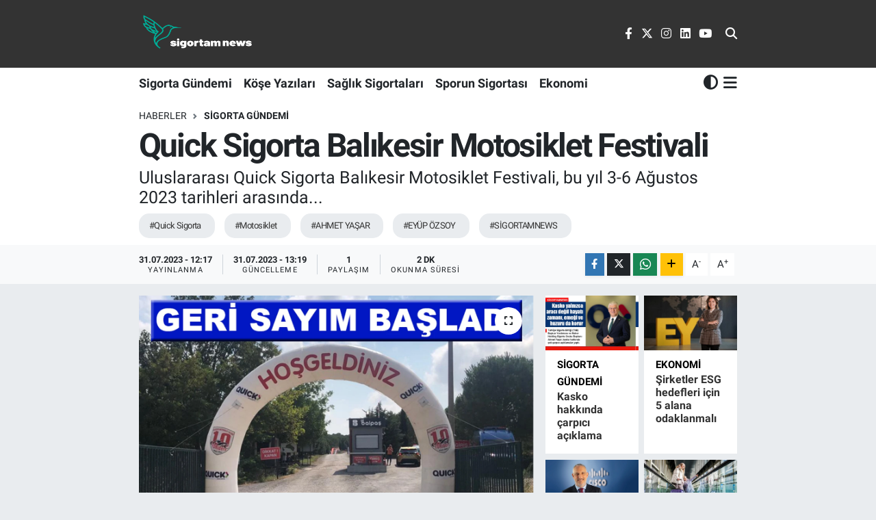

--- FILE ---
content_type: text/html; charset=UTF-8
request_url: https://www.sigortamnews.com/quick-sigorta-balikesir-motosiklet-festivali
body_size: 17373
content:
<!DOCTYPE html>
<html lang="tr" data-theme="flow">
<head>
<link rel="dns-prefetch" href="//www.sigortamnews.com">
<link rel="dns-prefetch" href="//sigortamnewscom.teimg.com">
<link rel="dns-prefetch" href="//static.tebilisim.com">
<link rel="dns-prefetch" href="//pagead2.googlesyndication.com">
<link rel="dns-prefetch" href="//www.googletagmanager.com">
<link rel="dns-prefetch" href="//www.facebook.com">
<link rel="dns-prefetch" href="//www.twitter.com">
<link rel="dns-prefetch" href="//www.instagram.com">
<link rel="dns-prefetch" href="//www.linkedin.com">
<link rel="dns-prefetch" href="//www.youtube.com">
<link rel="dns-prefetch" href="//www.w3.org">
<link rel="dns-prefetch" href="//x.com">
<link rel="dns-prefetch" href="//api.whatsapp.com">
<link rel="dns-prefetch" href="//pinterest.com">
<link rel="dns-prefetch" href="//t.me">
<link rel="dns-prefetch" href="//www.balikesirmotofest.com">
<link rel="dns-prefetch" href="//tebilisim.com">
<link rel="dns-prefetch" href="//facebook.com">
<link rel="dns-prefetch" href="//twitter.com">
<link rel="dns-prefetch" href="//cdn.onesignal.com">

    <meta charset="utf-8">
<title>Quick Sigorta Balıkesir Motosiklet Festivali - SigortamNews - Sigorta Haberleri ve Gelişmeleri</title>
<meta name="description" content="Uluslararası Quick Sigorta Balıkesir Motosiklet Festivali, bu yıl 3-6 Ağustos 2023 tarihleri arasında...">
<meta name="keywords" content="Quick Sigorta, Motosiklet, AHMET YAŞAR, EYÜP ÖZSOY, SİGORTAMNEWS">
<link rel="canonical" href="https://www.sigortamnews.com/quick-sigorta-balikesir-motosiklet-festivali">
<meta name="viewport" content="width=device-width,initial-scale=1">
<meta name="X-UA-Compatible" content="IE=edge">
<meta name="robots" content="max-image-preview:large">
<meta name="theme-color" content="#333333">
<meta name="title" content="Quick Sigorta Balıkesir Motosiklet Festivali">
<meta name="articleSection" content="news">
<meta name="datePublished" content="2023-07-31T12:17:00+03:00">
<meta name="dateModified" content="2023-07-31T13:19:59+03:00">
<meta name="articleAuthor" content="Yaren Akkuş">
<meta name="author" content="Yaren Akkuş">
<link rel="amphtml" href="https://www.sigortamnews.com/quick-sigorta-balikesir-motosiklet-festivali/amp">
<meta property="og:site_name" content="Sigortam News Sigorta Haberleri ve Sigorta Sektöründeki Yeni Gelişmeler">
<meta property="og:title" content="Quick Sigorta Balıkesir Motosiklet Festivali">
<meta property="og:description" content="Uluslararası Quick Sigorta Balıkesir Motosiklet Festivali, bu yıl 3-6 Ağustos 2023 tarihleri arasında...">
<meta property="og:url" content="https://www.sigortamnews.com/quick-sigorta-balikesir-motosiklet-festivali">
<meta property="og:image" content="https://sigortamnewscom.teimg.com/crop/1280x720/sigortamnews-com/uploads/2023/07/quick-sigorta-balikesir-motosiklet-festivali.png">
<meta property="og:image:width" content="1280">
<meta property="og:image:height" content="720">
<meta property="og:image:alt" content="Quick Sigorta Balıkesir Motosiklet Festivali">
<meta property="og:article:published_time" content="2023-07-31T12:17:00+03:00">
<meta property="og:article:modified_time" content="2023-07-31T13:19:59+03:00">
<meta property="og:type" content="article">
<meta name="twitter:card" content="summary_large_image">
<meta name="twitter:site" content="@sigortamnews">
<meta name="twitter:title" content="Quick Sigorta Balıkesir Motosiklet Festivali">
<meta name="twitter:description" content="Uluslararası Quick Sigorta Balıkesir Motosiklet Festivali, bu yıl 3-6 Ağustos 2023 tarihleri arasında...">
<meta name="twitter:image" content="https://sigortamnewscom.teimg.com/crop/1280x720/sigortamnews-com/uploads/2023/07/quick-sigorta-balikesir-motosiklet-festivali.png">
<meta name="twitter:url" content="https://www.sigortamnews.com/quick-sigorta-balikesir-motosiklet-festivali">
<link rel="shortcut icon" type="image/x-icon" href="https://sigortamnewscom.teimg.com/sigortamnews-com/uploads/2022/12/basliksiz-4.png">
<link rel="manifest" href="https://www.sigortamnews.com/manifest.json?v=6.6.4" />
<link rel="preload" href="https://static.tebilisim.com/flow/assets/css/font-awesome/fa-solid-900.woff2" as="font" type="font/woff2" crossorigin />
<link rel="preload" href="https://static.tebilisim.com/flow/assets/css/font-awesome/fa-brands-400.woff2" as="font" type="font/woff2" crossorigin />
<link rel="preload" href="https://static.tebilisim.com/flow/vendor/te/fonts/roboto/KFOlCnqEu92Fr1MmEU9fBBc4AMP6lQ.woff2" as="font" type="font/woff2" crossorigin />
<link rel="preload" href="https://static.tebilisim.com/flow/vendor/te/fonts/roboto/KFOlCnqEu92Fr1MmEU9fChc4AMP6lbBP.woff2" as="font" type="font/woff2" crossorigin />
<link rel="preload" href="https://static.tebilisim.com/flow/vendor/te/fonts/roboto/KFOlCnqEu92Fr1MmWUlfBBc4AMP6lQ.woff2" as="font" type="font/woff2" crossorigin />
<link rel="preload" href="https://static.tebilisim.com/flow/vendor/te/fonts/roboto/KFOlCnqEu92Fr1MmWUlfChc4AMP6lbBP.woff2" as="font" type="font/woff2" crossorigin />
<link rel="preload" href="https://static.tebilisim.com/flow/vendor/te/fonts/roboto/KFOmCnqEu92Fr1Mu4mxKKTU1Kg.woff2" as="font" type="font/woff2" crossorigin />
<link rel="preload" href="https://static.tebilisim.com/flow/vendor/te/fonts/roboto/KFOmCnqEu92Fr1Mu7GxKKTU1Kvnz.woff2" as="font" type="font/woff2" crossorigin />


<link rel="preload" as="style" href="https://static.tebilisim.com/flow/vendor/te/fonts/roboto.css?v=6.6.4">
<link rel="stylesheet" href="https://static.tebilisim.com/flow/vendor/te/fonts/roboto.css?v=6.6.4">

<link rel="preload" as="image" href="https://sigortamnewscom.teimg.com/crop/1280x720/sigortamnews-com/uploads/2023/07/quick-sigorta-balikesir-motosiklet-festivali.png">
<style>:root {
        --te-link-color: #333;
        --te-link-hover-color: #000;
        --te-font: "Roboto";
        --te-secondary-font: "Roboto";
        --te-h1-font-size: 48px;
        --te-color: #333333;
        --te-hover-color: #999999;
        --mm-ocd-width: 85%!important; /*  Mobil Menü Genişliği */
        --swiper-theme-color: var(--te-color)!important;
        --header-13-color: #ffc107;
    }</style><link rel="preload" as="style" href="https://static.tebilisim.com/flow/assets/vendor/bootstrap/css/bootstrap.min.css?v=6.6.4">
<link rel="stylesheet" href="https://static.tebilisim.com/flow/assets/vendor/bootstrap/css/bootstrap.min.css?v=6.6.4">
<link rel="preload" as="style" href="https://static.tebilisim.com/flow/assets/css/app6.6.4.min.css">
<link rel="stylesheet" href="https://static.tebilisim.com/flow/assets/css/app6.6.4.min.css">



<script type="application/ld+json">{"@context":"https:\/\/schema.org","@type":"WebSite","url":"https:\/\/www.sigortamnews.com","potentialAction":{"@type":"SearchAction","target":"https:\/\/www.sigortamnews.com\/arama?q={query}","query-input":"required name=query"}}</script>

<script type="application/ld+json">{"@context":"https:\/\/schema.org","@type":"NewsMediaOrganization","url":"https:\/\/www.sigortamnews.com","name":"Sigortam News Sigorta Haberleri ve Sigorta Sekt\u00f6r\u00fcndeki Yeni Geli\u015fmeler","logo":"https:\/\/sigortamnewscom.teimg.com\/sigortamnews-com\/uploads\/2023\/06\/sigortamnewsbeyazlogo.png","sameAs":["https:\/\/www.facebook.com\/profile.php?id=100087809553753","https:\/\/www.twitter.com\/sigortamnews","https:\/\/www.linkedin.com\/company\/si%CC%87gortamnews-com\/mycompany\/","https:\/\/www.youtube.com\/channel\/UCekJ8KWsvmM3SUZM-HWlP4A","https:\/\/www.instagram.com\/sigortamnews"]}</script>

<script type="application/ld+json">{"@context":"https:\/\/schema.org","@graph":[{"@type":"SiteNavigationElement","name":"Ana Sayfa","url":"https:\/\/www.sigortamnews.com","@id":"https:\/\/www.sigortamnews.com"},{"@type":"SiteNavigationElement","name":"Sigorta G\u00fcndemi","url":"https:\/\/www.sigortamnews.com\/gundem","@id":"https:\/\/www.sigortamnews.com\/gundem"},{"@type":"SiteNavigationElement","name":"Sporun Sigortas\u0131","url":"https:\/\/www.sigortamnews.com\/spor","@id":"https:\/\/www.sigortamnews.com\/spor"},{"@type":"SiteNavigationElement","name":"Ekonomi","url":"https:\/\/www.sigortamnews.com\/ekonomi","@id":"https:\/\/www.sigortamnews.com\/ekonomi"},{"@type":"SiteNavigationElement","name":"K\u00f6\u015fe Yaz\u0131lar\u0131","url":"https:\/\/www.sigortamnews.com\/koseyazilari","@id":"https:\/\/www.sigortamnews.com\/koseyazilari"},{"@type":"SiteNavigationElement","name":"Sa\u011fl\u0131k Sigortalar\u0131","url":"https:\/\/www.sigortamnews.com\/sigortahaberleri","@id":"https:\/\/www.sigortamnews.com\/sigortahaberleri"},{"@type":"SiteNavigationElement","name":"Ya\u015fam","url":"https:\/\/www.sigortamnews.com\/yasam","@id":"https:\/\/www.sigortamnews.com\/yasam"},{"@type":"SiteNavigationElement","name":"\u0130nsurtech","url":"https:\/\/www.sigortamnews.com\/insurtech","@id":"https:\/\/www.sigortamnews.com\/insurtech"},{"@type":"SiteNavigationElement","name":"TEKNOLOJ\u0130","url":"https:\/\/www.sigortamnews.com\/teknoloji","@id":"https:\/\/www.sigortamnews.com\/teknoloji"},{"@type":"SiteNavigationElement","name":"Bireysel Emeklilik","url":"https:\/\/www.sigortamnews.com\/bireysel-emeklilik","@id":"https:\/\/www.sigortamnews.com\/bireysel-emeklilik"},{"@type":"SiteNavigationElement","name":"Hayat ve \u00d6zel Emeklilik","url":"https:\/\/www.sigortamnews.com\/hayat-ve-ozel-emeklilik","@id":"https:\/\/www.sigortamnews.com\/hayat-ve-ozel-emeklilik"},{"@type":"SiteNavigationElement","name":"Analiz","url":"https:\/\/www.sigortamnews.com\/analiz","@id":"https:\/\/www.sigortamnews.com\/analiz"},{"@type":"SiteNavigationElement","name":"\u0130leti\u015fim","url":"https:\/\/www.sigortamnews.com\/iletisim","@id":"https:\/\/www.sigortamnews.com\/iletisim"},{"@type":"SiteNavigationElement","name":"K\u00fcnye","url":"https:\/\/www.sigortamnews.com\/kunye","@id":"https:\/\/www.sigortamnews.com\/kunye"},{"@type":"SiteNavigationElement","name":"Gizlilik S\u00f6zle\u015fmesi","url":"https:\/\/www.sigortamnews.com\/gizlilik-sozlesmesi","@id":"https:\/\/www.sigortamnews.com\/gizlilik-sozlesmesi"},{"@type":"SiteNavigationElement","name":"Yazarlar","url":"https:\/\/www.sigortamnews.com\/yazarlar","@id":"https:\/\/www.sigortamnews.com\/yazarlar"},{"@type":"SiteNavigationElement","name":"Foto Galeri","url":"https:\/\/www.sigortamnews.com\/foto-galeri","@id":"https:\/\/www.sigortamnews.com\/foto-galeri"},{"@type":"SiteNavigationElement","name":"Video Galeri","url":"https:\/\/www.sigortamnews.com\/video","@id":"https:\/\/www.sigortamnews.com\/video"},{"@type":"SiteNavigationElement","name":"Biyografiler","url":"https:\/\/www.sigortamnews.com\/biyografi","@id":"https:\/\/www.sigortamnews.com\/biyografi"},{"@type":"SiteNavigationElement","name":"R\u00f6portajlar","url":"https:\/\/www.sigortamnews.com\/roportaj","@id":"https:\/\/www.sigortamnews.com\/roportaj"},{"@type":"SiteNavigationElement","name":"Anketler","url":"https:\/\/www.sigortamnews.com\/anketler","@id":"https:\/\/www.sigortamnews.com\/anketler"}]}</script>

<script type="application/ld+json">{"@context":"https:\/\/schema.org","@type":"BreadcrumbList","itemListElement":[{"@type":"ListItem","position":1,"item":{"@type":"Thing","@id":"https:\/\/www.sigortamnews.com","name":"Haberler"}},{"@type":"ListItem","position":2,"item":{"@type":"Thing","@id":"https:\/\/www.sigortamnews.com\/gundem","name":"Sigorta G\u00fcndemi"}},{"@type":"ListItem","position":3,"item":{"@type":"Thing","@id":"https:\/\/www.sigortamnews.com\/quick-sigorta-balikesir-motosiklet-festivali","name":"Quick Sigorta Bal\u0131kesir Motosiklet Festivali"}}]}</script>
<script type="application/ld+json">{"@context":"https:\/\/schema.org","@type":"NewsArticle","headline":"Quick Sigorta Bal\u0131kesir Motosiklet Festivali","articleSection":"Sigorta G\u00fcndemi","dateCreated":"2023-07-31T12:17:00+03:00","datePublished":"2023-07-31T12:17:00+03:00","dateModified":"2023-07-31T13:19:59+03:00","wordCount":445,"genre":"news","mainEntityOfPage":{"@type":"WebPage","@id":"https:\/\/www.sigortamnews.com\/quick-sigorta-balikesir-motosiklet-festivali"},"articleBody":"S\u0130GORTAMNEWS \/ B\u00fclten\r\n\r\nYaz aylar\u0131n\u0131n heyecanla beklenen motosiklet etkinli\u011fi Uluslararas\u0131 Quick Sigorta Bal\u0131kesir Motosiklet Festivali, bu y\u0131l 3-6 A\u011fustos 2023 tarihleri aras\u0131nda 11\u2019inci kez motosiklet tutkunlar\u0131yla bulu\u015facak. Festivalin de\u011fi\u015fmeyen ana sponsoru Quick Sigorta ise yine birbirinden e\u011flenceli aktiviteleri ve s\u00fcrpriz hediyeleriyle kat\u0131l\u0131mc\u0131lara keyifli anlar ya\u015fatacak.\r\n\r\n\r\n\r\nBal\u0131kesir Motosiklet Kul\u00fcb\u00fc 10Riders\u2019\u0131n d\u00fczenledi\u011fi festivalin bu y\u0131lki adresi, Susurluk \u00c7aylak Mesire Alan\u0131 olacak. Ge\u00e7ti\u011fimiz y\u0131l 12 bini a\u015fk\u0131n kat\u0131l\u0131mc\u0131n\u0131n ilgi g\u00f6sterdi\u011fi festivale bu y\u0131l da kat\u0131l\u0131m\u0131n y\u00fcksek olmas\u0131 bekleniyor. Festivale yine s\u00fcrpriz oyunlar, birbirinden de\u011ferli sanat\u00e7\u0131lar ve gruplar, m\u00fcthi\u015f performanslar, \u00e7ekili\u015fler, hediyeler, kampanyalar ve yar\u0131\u015fmalar damgas\u0131n\u0131 vuracak.\r\n\r\n\u201cQuick Sigorta t\u00fcm enerjisiyle sahada olacak\u201d\r\n\r\n11. Uluslararas\u0131 Quick Sigorta Bal\u0131kesir Motosiklet Festivali i\u00e7in geri say\u0131m ba\u015flam\u0131\u015fken festivalin ana sponsoru Quick Sigorta da haz\u0131rl\u0131klar\u0131n\u0131 s\u00fcrd\u00fcr\u00fcyor. Motosiklet camias\u0131 i\u00e7inde Uluslararas\u0131 Quick Sigorta Bal\u0131kesir Motosiklet Festivali\u2019nin \u00e7ok \u00f6zel bir yere sahip oldu\u011funu belirten Maher Holding Sigorta Grubu Ba\u015fkan\u0131 Ahmet Ya\u015far, bu y\u0131lki festivalle ilgili \u015funlar\u0131 s\u00f6yledi: \u201cBu festival sadece bizim i\u00e7in de\u011fil t\u00fcm camia i\u00e7in \u00e7ok k\u0131ymetli, zaten T\u00fcrkiye\u2019nin En \u0130yi Motosiklet Festivali unvan\u0131na sahip. Yaln\u0131zca T\u00fcrkiye\u2019den de\u011fil t\u00fcm d\u00fcnyadan b\u00fcy\u00fck ilgi g\u00f6ren bir festival ve ayr\u0131ca \u2018D\u00fcnyan\u0131n En Kalabal\u0131k Motosiklet Korteji Guinness Rekoru\u2019 da ona ait. Bu nedenle motosiklet d\u00fcnyas\u0131yla \u00e7ok s\u0131k\u0131 bir ili\u015fki kuran bir marka olarak bu festivalin ad\u0131m\u0131zla yap\u0131lmas\u0131n\u0131 \u00e7ok \u00f6nemsiyoruz.\u201d\r\n\r\n\u201c\u00c7ok heyecanl\u0131y\u0131z\u201d\r\n\r\nQuick Sigorta Genel M\u00fcd\u00fcr\u00fc Ey\u00fcp \u00d6zsoy ise \u201cMotosiklet camias\u0131n\u0131n e\u011flencesi de sorunlar\u0131 da her zaman g\u00fcndemimizde olmaya devam edecek. Bu y\u0131l da festivalin co\u015fkusuna e\u015flik edece\u011fimiz ve belki de yeni motosiklet tutkunlar\u0131yla tan\u0131\u015faca\u011f\u0131m\u0131z i\u00e7in \u00e7ok heyecanl\u0131y\u0131z. Festival boyunca geni\u015f bir ekiple festival alan\u0131nda olaca\u011f\u0131z. E\u011flenceli aktivitelerimiz olacak, ayr\u0131ca \u00fcr\u00fcnlerimiz ve yeniliklerimiz hakk\u0131nda bilgiler verece\u011fiz\u201d \u015feklinde konu\u015ftu.\r\n\r\nFestival program\u0131nda kimler yok ki!&nbsp; \r\n\r\nSaliha \u00d6zkan, Kola\u00e7an, 2Teker2Y\u00fcrek, Sonsuz Rota ve Motosiklet Aren@as\u0131 gibi motosiklet fenomenlerinin yer alaca\u011f\u0131 festivalde; DJ Ferhat Hakan, Retrob\u00fcs, Necati ve Saykolar ve Mosyo, Can Gox m\u00fczikleriyle kat\u0131l\u0131mc\u0131lar\u0131 co\u015fturacak. Festival program\u0131 detaylar\u0131, yol tarifi ve festival alan\u0131 videosu i\u00e7in: www.balikesirmotofest.com","description":"Uluslararas\u0131 Quick Sigorta Bal\u0131kesir Motosiklet Festivali, bu y\u0131l 3-6 A\u011fustos 2023 tarihleri aras\u0131nda...","inLanguage":"tr-TR","keywords":["Quick Sigorta","Motosiklet","AHMET YA\u015eAR","EY\u00dcP \u00d6ZSOY","S\u0130GORTAMNEWS"],"image":{"@type":"ImageObject","url":"https:\/\/sigortamnewscom.teimg.com\/crop\/1280x720\/sigortamnews-com\/uploads\/2023\/07\/quick-sigorta-balikesir-motosiklet-festivali.png","width":"1280","height":"720","caption":"Quick Sigorta Bal\u0131kesir Motosiklet Festivali"},"publishingPrinciples":"https:\/\/www.sigortamnews.com\/gizlilik-sozlesmesi","isFamilyFriendly":"http:\/\/schema.org\/True","isAccessibleForFree":"http:\/\/schema.org\/True","publisher":{"@type":"Organization","name":"Sigortam News Sigorta Haberleri ve Sigorta Sekt\u00f6r\u00fcndeki Yeni Geli\u015fmeler","image":"https:\/\/sigortamnewscom.teimg.com\/sigortamnews-com\/uploads\/2023\/06\/sigortamnewsbeyazlogo.png","logo":{"@type":"ImageObject","url":"https:\/\/sigortamnewscom.teimg.com\/sigortamnews-com\/uploads\/2023\/06\/sigortamnewsbeyazlogo.png","width":"640","height":"375"}},"author":{"@type":"Person","name":"Yaren Akku\u015f","honorificPrefix":"","jobTitle":"","url":null}}</script>
<script data-cfasync="false" src="https://static.tebilisim.com/flow/assets/js/dark-mode.js?v=6.6.4"></script>





<style>
.mega-menu {z-index: 9999 !important;}
@media screen and (min-width: 1620px) {
    .container {width: 1280px!important; max-width: 1280px!important;}
    #ad_36 {margin-right: 15px !important;}
    #ad_9 {margin-left: 15px !important;}
}

@media screen and (min-width: 1325px) and (max-width: 1620px) {
    .container {width: 1100px!important; max-width: 1100px!important;}
    #ad_36 {margin-right: 100px !important;}
    #ad_9 {margin-left: 100px !important;}
}
@media screen and (min-width: 1295px) and (max-width: 1325px) {
    .container {width: 990px!important; max-width: 990px!important;}
    #ad_36 {margin-right: 165px !important;}
    #ad_9 {margin-left: 165px !important;}
}
@media screen and (min-width: 1200px) and (max-width: 1295px) {
    .container {width: 900px!important; max-width: 900px!important;}
    #ad_36 {margin-right: 210px !important;}
    #ad_9 {margin-left: 210px !important;}

}
</style><script async src="https://pagead2.googlesyndication.com/pagead/js/adsbygoogle.js?client=ca-pub-3054221062846961"
     crossorigin="anonymous"></script>

 <meta name="google-site-verification" content="H1ByEkHr5nmxLKJ5SMBrrY1rpgR9Jn0oMe95DfrUV94" />
 
 <meta name="viewport" content="width=device-width, initial-scale=1">



<script async data-cfasync="false"
	src="https://www.googletagmanager.com/gtag/js?id=G-P35KB22EMX"></script>
<script data-cfasync="false">
	window.dataLayer = window.dataLayer || [];
	  function gtag(){dataLayer.push(arguments);}
	  gtag('js', new Date());
	  gtag('config', 'G-P35KB22EMX');
</script>




</head>




<body class="d-flex flex-column min-vh-100">

    
    

    <header class="header-8">
    <nav class="top-header navbar navbar-expand-lg navbar-dark bg-te-color py-1">
        <div class="container">
                            <a class="navbar-brand me-0" href="/" title="Sigortam News Sigorta Haberleri ve Sigorta Sektöründeki Yeni Gelişmeler">
                <img src="https://sigortamnewscom.teimg.com/sigortamnews-com/uploads/2023/06/sigortamnewsbeyazlogo.png" alt="Sigortam News Sigorta Haberleri ve Sigorta Sektöründeki Yeni Gelişmeler" width="172" height="40" class="light-mode img-fluid flow-logo">
<img src="https://sigortamnewscom.teimg.com/sigortamnews-com/uploads/2023/06/sigortamnewsbeyazlogo.png" alt="Sigortam News Sigorta Haberleri ve Sigorta Sektöründeki Yeni Gelişmeler" width="172" height="40" class="dark-mode img-fluid flow-logo d-none">

            </a>
            
            <div class="header-widgets d-lg-flex justify-content-end align-items-center d-none">

                                
                <div class="top-social-media">
                                        <a href="https://www.facebook.com/profile.php?id=100087809553753" class="ms-2" target="_blank" rel="nofollow noreferrer noopener"><i class="fab fa-facebook-f text-white"></i></a>
                                                            <a href="https://www.twitter.com/sigortamnews" class="ms-2" target="_blank" rel="nofollow noreferrer noopener"><i class="fab fa-x-twitter text-white"></i></a>
                                                            <a href="https://www.instagram.com/sigortamnews" class="ms-2" target="_blank" rel="nofollow noreferrer noopener"><i class="fab fa-instagram text-white"></i></a>
                                                            <a href="https://www.linkedin.com/company/si%CC%87gortamnews-com/mycompany/" class="ms-2" target="_blank" rel="nofollow noreferrer noopener"><i class="fab fa-linkedin text-white"></i></a>
                                                            <a href="https://www.youtube.com/channel/UCekJ8KWsvmM3SUZM-HWlP4A" class="ms-2" target="_blank" rel="nofollow noreferrer noopener"><i class="fab fa-youtube text-white"></i></a>
                                                        </div>
                <div class="search-top">
                    <a href="/arama" class="d-block" title="Ara">
                        <i class="fa fa-search text-white"></i>
                    </a>
                </div>
            </div>
            <ul class="nav d-lg-none px-2">
                <li class="nav-item dropdown ">
    <a href="#" class="me-2 text-white " data-bs-toggle="dropdown" data-bs-display="static">
        <i class="fas fa-adjust fa-lg theme-icon-active"></i>
    </a>
    <ul class="dropdown-menu min-w-auto dropdown-menu-end shadow-none border-0 rounded-0">
        <li>
            <button type="button" class="dropdown-item d-flex align-items-center active" data-bs-theme-value="light">
                <i class="fa fa-sun me-1 mode-switch"></i>
                Açık
            </button>
        </li>
        <li>
            <button type="button" class="dropdown-item d-flex align-items-center" data-bs-theme-value="dark">
                <i class="fa fa-moon me-1 mode-switch"></i>
                Koyu
            </button>
        </li>
        <li>
            <button type="button" class="dropdown-item d-flex align-items-center" data-bs-theme-value="auto">
                <i class="fas fa-adjust me-1 mode-switch"></i>
                Sistem
            </button>
        </li>
    </ul>
</li>

                <li class="nav-item"><a href="/arama" class="me-2 text-white" title="Ara"><i class="fa fa-search fa-lg"></i></a></li>
                <li class="nav-item"><a href="#menu" title="Ana Menü" class="text-white"><i class="fa fa-bars fa-lg"></i></a></li>
            </ul>
        </div>
    </nav>
    <div class="main-menu navbar navbar-expand-lg d-none d-lg-block bg-white">
        <div class="container">
            <ul  class="nav fw-semibold">
        <li class="nav-item   ">
        <a href="/gundem" class="nav-link text-dark" target="_self" title="Sigorta Gündemi">Sigorta Gündemi</a>
        
    </li>
        <li class="nav-item   ">
        <a href="/koseyazilari" class="nav-link text-dark" target="_self" title="Köşe Yazıları">Köşe Yazıları</a>
        
    </li>
        <li class="nav-item   ">
        <a href="/sigortahaberleri" class="nav-link text-dark" target="_self" title="Sağlık Sigortaları">Sağlık Sigortaları</a>
        
    </li>
        <li class="nav-item   ">
        <a href="/spor" class="nav-link text-dark" target="_self" title="Sporun Sigortası">Sporun Sigortası</a>
        
    </li>
        <li class="nav-item   ">
        <a href="/ekonomi" class="nav-link text-dark" target="_self" title="Ekonomi">Ekonomi</a>
        
    </li>
    </ul>

            <ul class="navigation-menu nav d-flex align-items-center">
                <li class="nav-item dropdown d-none d-lg-block">
    <a href="#" class="text-dark " data-bs-toggle="dropdown" data-bs-display="static">
        <i class="fas fa-adjust fa-lg theme-icon-active"></i>
    </a>
    <ul class="dropdown-menu min-w-auto dropdown-menu-end shadow-none border-0 rounded-0">
        <li>
            <button type="button" class="dropdown-item d-flex align-items-center active" data-bs-theme-value="light">
                <i class="fa fa-sun me-1 mode-switch"></i>
                Açık
            </button>
        </li>
        <li>
            <button type="button" class="dropdown-item d-flex align-items-center" data-bs-theme-value="dark">
                <i class="fa fa-moon me-1 mode-switch"></i>
                Koyu
            </button>
        </li>
        <li>
            <button type="button" class="dropdown-item d-flex align-items-center" data-bs-theme-value="auto">
                <i class="fas fa-adjust me-1 mode-switch"></i>
                Sistem
            </button>
        </li>
    </ul>
</li>

                <li class="nav-item dropdown position-static">
                    <a class="nav-link pe-0 text-dark" data-bs-toggle="dropdown" href="#" aria-haspopup="true"
                        aria-expanded="false" title="Ana Menü">
                        <i class="fa fa-bars fa-lg"></i>
                    </a>
                    <div class="mega-menu dropdown-menu dropdown-menu-end text-capitalize shadow-lg border-0 rounded-0">

    <div class="row g-3 small p-3">

        
        

    </div>

    <div class="p-3 bg-light">
                <a class="me-3"
            href="https://www.facebook.com/profile.php?id=100087809553753" target="_blank" rel="nofollow noreferrer noopener"><i class="fab fa-facebook me-2 text-navy"></i> Facebook</a>
                        <a class="me-3"
            href="https://www.twitter.com/sigortamnews" target="_blank" rel="nofollow noreferrer noopener"><i class="fab fa-x-twitter "></i> Twitter</a>
                        <a class="me-3"
            href="https://www.instagram.com/sigortamnews" target="_blank" rel="nofollow noreferrer noopener"><i class="fab fa-instagram me-2 text-magenta"></i> Instagram</a>
                        <a class="me-3"
            href="https://www.linkedin.com/company/si%CC%87gortamnews-com/mycompany/" target="_blank" rel="nofollow noreferrer noopener"><i class="fab fa-linkedin me-2 text-navy"></i> Linkedin</a>
                        <a class="me-3"
            href="https://www.youtube.com/channel/UCekJ8KWsvmM3SUZM-HWlP4A" target="_blank" rel="nofollow noreferrer noopener"><i class="fab fa-youtube me-2 text-danger"></i> Youtube</a>
                                                    </div>

    <div class="mega-menu-footer p-2 bg-te-color">
        <a class="dropdown-item text-white" href="/kunye" title="Künye"><i class="fa fa-id-card me-2"></i> Künye</a>
        <a class="dropdown-item text-white" href="/iletisim" title="İletişim"><i class="fa fa-envelope me-2"></i> İletişim</a>
        <a class="dropdown-item text-white" href="/rss-baglantilari" title="RSS Bağlantıları"><i class="fa fa-rss me-2"></i> RSS Bağlantıları</a>
        <a class="dropdown-item text-white" href="/member/login" title="Üyelik Girişi"><i class="fa fa-user me-2"></i> Üyelik Girişi</a>
    </div>


</div>

                </li>
            </ul>
        </div>
    </div>
    <ul  class="mobile-categories d-lg-none list-inline bg-white">
        <li class="list-inline-item">
        <a href="/gundem" class="text-dark" target="_self" title="Sigorta Gündemi">
                Sigorta Gündemi
        </a>
    </li>
        <li class="list-inline-item">
        <a href="/koseyazilari" class="text-dark" target="_self" title="Köşe Yazıları">
                Köşe Yazıları
        </a>
    </li>
        <li class="list-inline-item">
        <a href="/sigortahaberleri" class="text-dark" target="_self" title="Sağlık Sigortaları">
                Sağlık Sigortaları
        </a>
    </li>
        <li class="list-inline-item">
        <a href="/spor" class="text-dark" target="_self" title="Sporun Sigortası">
                Sporun Sigortası
        </a>
    </li>
        <li class="list-inline-item">
        <a href="/ekonomi" class="text-dark" target="_self" title="Ekonomi">
                Ekonomi
        </a>
    </li>
    </ul>

</header>






<main class="single overflow-hidden" style="min-height: 300px">

            
    
    <div class="infinite" data-show-advert="1">

    

    <div class="infinite-item d-block" data-id="1212" data-category-id="2" data-reference="TE\Blog\Models\Post" data-json-url="/service/json/featured-infinite.json">

        

        <div class="post-header pt-3 bg-white">

    <div class="container">

        
        <nav class="meta-category d-flex justify-content-lg-start" style="--bs-breadcrumb-divider: url(&#34;data:image/svg+xml,%3Csvg xmlns='http://www.w3.org/2000/svg' width='8' height='8'%3E%3Cpath d='M2.5 0L1 1.5 3.5 4 1 6.5 2.5 8l4-4-4-4z' fill='%236c757d'/%3E%3C/svg%3E&#34;);" aria-label="breadcrumb">
        <ol class="breadcrumb mb-0">
            <li class="breadcrumb-item"><a href="https://www.sigortamnews.com" class="breadcrumb_link" target="_self">Haberler</a></li>
            <li class="breadcrumb-item active fw-bold" aria-current="page"><a href="/gundem" target="_self" class="breadcrumb_link text-dark" title="Sigorta Gündemi">Sigorta Gündemi</a></li>
        </ol>
</nav>

        <h1 class="h2 fw-bold text-lg-start headline my-2" itemprop="headline">Quick Sigorta Balıkesir Motosiklet Festivali</h1>
        
        <h2 class="lead text-lg-start text-dark my-2 description" itemprop="description">Uluslararası Quick Sigorta Balıkesir Motosiklet Festivali, bu yıl 3-6 Ağustos 2023 tarihleri arasında...</h2>
        
        <div class="news-tags">
        <a href="https://www.sigortamnews.com/haberleri/quick-sigorta" title="Quick Sigorta" class="news-tags__link" rel="nofollow">#Quick Sigorta</a>
        <a href="https://www.sigortamnews.com/haberleri/motosiklet" title="Motosiklet" class="news-tags__link" rel="nofollow">#Motosiklet</a>
        <a href="https://www.sigortamnews.com/haberleri/ahmet-yasar" title="AHMET YAŞAR" class="news-tags__link" rel="nofollow">#AHMET YAŞAR</a>
        <a href="https://www.sigortamnews.com/haberleri/eyup-ozsoy" title="EYÜP ÖZSOY" class="news-tags__link" rel="nofollow">#EYÜP ÖZSOY</a>
        <a href="https://www.sigortamnews.com/haberleri/sigortamnews" title="SİGORTAMNEWS" class="news-tags__link" rel="nofollow">#SİGORTAMNEWS</a>
    </div>

    </div>

    <div class="bg-light py-1">
        <div class="container d-flex justify-content-between align-items-center">

            <div class="meta-author">
    
    <div class="box">
    <time class="fw-bold">31.07.2023 - 12:17</time>
    <span class="info">Yayınlanma</span>
</div>
<div class="box">
    <time class="fw-bold">31.07.2023 - 13:19</time>
    <span class="info">Güncelleme</span>
</div>

    <div class="box">
    <span class="fw-bold">1</span>
    <span class="info text-dark">Paylaşım</span>
</div>

    
    <div class="box">
    <span class="fw-bold">2 Dk</span>
    <span class="info text-dark">Okunma Süresi</span>
</div>





</div>


            <div class="share-area justify-content-end align-items-center d-none d-lg-flex">

    <div class="mobile-share-button-container mb-2 d-block d-md-none">
    <button
        class="btn btn-primary btn-sm rounded-0 shadow-sm w-100"
        onclick="handleMobileShare(event, 'Quick Sigorta Balıkesir Motosiklet Festivali', 'https://www.sigortamnews.com/quick-sigorta-balikesir-motosiklet-festivali')"
        title="Paylaş"
    >
        <i class="fas fa-share-alt me-2"></i>Paylaş
    </button>
</div>

<div class="social-buttons-new d-none d-md-flex justify-content-between">
    <a
        href="https://www.facebook.com/sharer/sharer.php?u=https%3A%2F%2Fwww.sigortamnews.com%2Fquick-sigorta-balikesir-motosiklet-festivali"
        onclick="initiateDesktopShare(event, 'facebook')"
        class="btn btn-primary btn-sm rounded-0 shadow-sm me-1"
        title="Facebook'ta Paylaş"
        data-platform="facebook"
        data-share-url="https://www.sigortamnews.com/quick-sigorta-balikesir-motosiklet-festivali"
        data-share-title="Quick Sigorta Balıkesir Motosiklet Festivali"
        rel="noreferrer nofollow noopener external"
    >
        <i class="fab fa-facebook-f"></i>
    </a>

    <a
        href="https://x.com/intent/tweet?url=https%3A%2F%2Fwww.sigortamnews.com%2Fquick-sigorta-balikesir-motosiklet-festivali&text=Quick+Sigorta+Bal%C4%B1kesir+Motosiklet+Festivali"
        onclick="initiateDesktopShare(event, 'twitter')"
        class="btn btn-dark btn-sm rounded-0 shadow-sm me-1"
        title="X'de Paylaş"
        data-platform="twitter"
        data-share-url="https://www.sigortamnews.com/quick-sigorta-balikesir-motosiklet-festivali"
        data-share-title="Quick Sigorta Balıkesir Motosiklet Festivali"
        rel="noreferrer nofollow noopener external"
    >
        <i class="fab fa-x-twitter text-white"></i>
    </a>

    <a
        href="https://api.whatsapp.com/send?text=Quick+Sigorta+Bal%C4%B1kesir+Motosiklet+Festivali+-+https%3A%2F%2Fwww.sigortamnews.com%2Fquick-sigorta-balikesir-motosiklet-festivali"
        onclick="initiateDesktopShare(event, 'whatsapp')"
        class="btn btn-success btn-sm rounded-0 btn-whatsapp shadow-sm me-1"
        title="Whatsapp'ta Paylaş"
        data-platform="whatsapp"
        data-share-url="https://www.sigortamnews.com/quick-sigorta-balikesir-motosiklet-festivali"
        data-share-title="Quick Sigorta Balıkesir Motosiklet Festivali"
        rel="noreferrer nofollow noopener external"
    >
        <i class="fab fa-whatsapp fa-lg"></i>
    </a>

    <div class="dropdown">
        <button class="dropdownButton btn btn-sm rounded-0 btn-warning border-none shadow-sm me-1" type="button" data-bs-toggle="dropdown" name="socialDropdownButton" title="Daha Fazla">
            <i id="icon" class="fa fa-plus"></i>
        </button>

        <ul class="dropdown-menu dropdown-menu-end border-0 rounded-1 shadow">
            <li>
                <a
                    href="https://www.linkedin.com/sharing/share-offsite/?url=https%3A%2F%2Fwww.sigortamnews.com%2Fquick-sigorta-balikesir-motosiklet-festivali"
                    class="dropdown-item"
                    onclick="initiateDesktopShare(event, 'linkedin')"
                    data-platform="linkedin"
                    data-share-url="https://www.sigortamnews.com/quick-sigorta-balikesir-motosiklet-festivali"
                    data-share-title="Quick Sigorta Balıkesir Motosiklet Festivali"
                    rel="noreferrer nofollow noopener external"
                    title="Linkedin"
                >
                    <i class="fab fa-linkedin text-primary me-2"></i>Linkedin
                </a>
            </li>
            <li>
                <a
                    href="https://pinterest.com/pin/create/button/?url=https%3A%2F%2Fwww.sigortamnews.com%2Fquick-sigorta-balikesir-motosiklet-festivali&description=Quick+Sigorta+Bal%C4%B1kesir+Motosiklet+Festivali&media="
                    class="dropdown-item"
                    onclick="initiateDesktopShare(event, 'pinterest')"
                    data-platform="pinterest"
                    data-share-url="https://www.sigortamnews.com/quick-sigorta-balikesir-motosiklet-festivali"
                    data-share-title="Quick Sigorta Balıkesir Motosiklet Festivali"
                    rel="noreferrer nofollow noopener external"
                    title="Pinterest"
                >
                    <i class="fab fa-pinterest text-danger me-2"></i>Pinterest
                </a>
            </li>
            <li>
                <a
                    href="https://t.me/share/url?url=https%3A%2F%2Fwww.sigortamnews.com%2Fquick-sigorta-balikesir-motosiklet-festivali&text=Quick+Sigorta+Bal%C4%B1kesir+Motosiklet+Festivali"
                    class="dropdown-item"
                    onclick="initiateDesktopShare(event, 'telegram')"
                    data-platform="telegram"
                    data-share-url="https://www.sigortamnews.com/quick-sigorta-balikesir-motosiklet-festivali"
                    data-share-title="Quick Sigorta Balıkesir Motosiklet Festivali"
                    rel="noreferrer nofollow noopener external"
                    title="Telegram"
                >
                    <i class="fab fa-telegram-plane text-primary me-2"></i>Telegram
                </a>
            </li>
            <li class="border-0">
                <a class="dropdown-item" href="javascript:void(0)" onclick="printContent(event)" title="Yazdır">
                    <i class="fas fa-print text-dark me-2"></i>
                    Yazdır
                </a>
            </li>
            <li class="border-0">
                <a class="dropdown-item" href="javascript:void(0)" onclick="copyURL(event, 'https://www.sigortamnews.com/quick-sigorta-balikesir-motosiklet-festivali')" rel="noreferrer nofollow noopener external" title="Bağlantıyı Kopyala">
                    <i class="fas fa-link text-dark me-2"></i>
                    Kopyala
                </a>
            </li>
        </ul>
    </div>
</div>

<script>
    var shareableModelId = 1212;
    var shareableModelClass = 'TE\\Blog\\Models\\Post';

    function shareCount(id, model, platform, url) {
        fetch("https://www.sigortamnews.com/sharecount", {
            method: 'POST',
            headers: {
                'Content-Type': 'application/json',
                'X-CSRF-TOKEN': document.querySelector('meta[name="csrf-token"]')?.getAttribute('content')
            },
            body: JSON.stringify({ id, model, platform, url })
        }).catch(err => console.error('Share count fetch error:', err));
    }

    function goSharePopup(url, title, width = 600, height = 400) {
        const left = (screen.width - width) / 2;
        const top = (screen.height - height) / 2;
        window.open(
            url,
            title,
            `width=${width},height=${height},left=${left},top=${top},resizable=yes,scrollbars=yes`
        );
    }

    async function handleMobileShare(event, title, url) {
        event.preventDefault();

        if (shareableModelId && shareableModelClass) {
            shareCount(shareableModelId, shareableModelClass, 'native_mobile_share', url);
        }

        const isAndroidWebView = navigator.userAgent.includes('Android') && !navigator.share;

        if (isAndroidWebView) {
            window.location.href = 'androidshare://paylas?title=' + encodeURIComponent(title) + '&url=' + encodeURIComponent(url);
            return;
        }

        if (navigator.share) {
            try {
                await navigator.share({ title: title, url: url });
            } catch (error) {
                if (error.name !== 'AbortError') {
                    console.error('Web Share API failed:', error);
                }
            }
        } else {
            alert("Bu cihaz paylaşımı desteklemiyor.");
        }
    }

    function initiateDesktopShare(event, platformOverride = null) {
        event.preventDefault();
        const anchor = event.currentTarget;
        const platform = platformOverride || anchor.dataset.platform;
        const webShareUrl = anchor.href;
        const contentUrl = anchor.dataset.shareUrl || webShareUrl;

        if (shareableModelId && shareableModelClass && platform) {
            shareCount(shareableModelId, shareableModelClass, platform, contentUrl);
        }

        goSharePopup(webShareUrl, platform ? platform.charAt(0).toUpperCase() + platform.slice(1) : "Share");
    }

    function copyURL(event, urlToCopy) {
        event.preventDefault();
        navigator.clipboard.writeText(urlToCopy).then(() => {
            alert('Bağlantı panoya kopyalandı!');
        }).catch(err => {
            console.error('Could not copy text: ', err);
            try {
                const textArea = document.createElement("textarea");
                textArea.value = urlToCopy;
                textArea.style.position = "fixed";
                document.body.appendChild(textArea);
                textArea.focus();
                textArea.select();
                document.execCommand('copy');
                document.body.removeChild(textArea);
                alert('Bağlantı panoya kopyalandı!');
            } catch (fallbackErr) {
                console.error('Fallback copy failed:', fallbackErr);
            }
        });
    }

    function printContent(event) {
        event.preventDefault();

        const triggerElement = event.currentTarget;
        const contextContainer = triggerElement.closest('.infinite-item') || document;

        const header      = contextContainer.querySelector('.post-header');
        const media       = contextContainer.querySelector('.news-section .col-lg-8 .inner, .news-section .col-lg-8 .ratio, .news-section .col-lg-8 iframe');
        const articleBody = contextContainer.querySelector('.article-text');

        if (!header && !media && !articleBody) {
            window.print();
            return;
        }

        let printHtml = '';
        
        if (header) {
            const titleEl = header.querySelector('h1');
            const descEl  = header.querySelector('.description, h2.lead');

            let cleanHeaderHtml = '<div class="printed-header">';
            if (titleEl) cleanHeaderHtml += titleEl.outerHTML;
            if (descEl)  cleanHeaderHtml += descEl.outerHTML;
            cleanHeaderHtml += '</div>';

            printHtml += cleanHeaderHtml;
        }

        if (media) {
            printHtml += media.outerHTML;
        }

        if (articleBody) {
            const articleClone = articleBody.cloneNode(true);
            articleClone.querySelectorAll('.post-flash').forEach(function (el) {
                el.parentNode.removeChild(el);
            });
            printHtml += articleClone.outerHTML;
        }
        const iframe = document.createElement('iframe');
        iframe.style.position = 'fixed';
        iframe.style.right = '0';
        iframe.style.bottom = '0';
        iframe.style.width = '0';
        iframe.style.height = '0';
        iframe.style.border = '0';
        document.body.appendChild(iframe);

        const frameWindow = iframe.contentWindow || iframe;
        const title = document.title || 'Yazdır';
        const headStyles = Array.from(document.querySelectorAll('link[rel="stylesheet"], style'))
            .map(el => el.outerHTML)
            .join('');

        iframe.onload = function () {
            try {
                frameWindow.focus();
                frameWindow.print();
            } finally {
                setTimeout(function () {
                    document.body.removeChild(iframe);
                }, 1000);
            }
        };

        const doc = frameWindow.document;
        doc.open();
        doc.write(`
            <!doctype html>
            <html lang="tr">
                <head>
<link rel="dns-prefetch" href="//www.sigortamnews.com">
<link rel="dns-prefetch" href="//sigortamnewscom.teimg.com">
<link rel="dns-prefetch" href="//static.tebilisim.com">
<link rel="dns-prefetch" href="//pagead2.googlesyndication.com">
<link rel="dns-prefetch" href="//www.googletagmanager.com">
<link rel="dns-prefetch" href="//www.facebook.com">
<link rel="dns-prefetch" href="//www.twitter.com">
<link rel="dns-prefetch" href="//www.instagram.com">
<link rel="dns-prefetch" href="//www.linkedin.com">
<link rel="dns-prefetch" href="//www.youtube.com">
<link rel="dns-prefetch" href="//www.w3.org">
<link rel="dns-prefetch" href="//x.com">
<link rel="dns-prefetch" href="//api.whatsapp.com">
<link rel="dns-prefetch" href="//pinterest.com">
<link rel="dns-prefetch" href="//t.me">
<link rel="dns-prefetch" href="//www.balikesirmotofest.com">
<link rel="dns-prefetch" href="//tebilisim.com">
<link rel="dns-prefetch" href="//facebook.com">
<link rel="dns-prefetch" href="//twitter.com">
<link rel="dns-prefetch" href="//cdn.onesignal.com">
                    <meta charset="utf-8">
                    <title>${title}</title>
                    ${headStyles}
                    <style>
                        html, body {
                            margin: 0;
                            padding: 0;
                            background: #ffffff;
                        }
                        .printed-article {
                            margin: 0;
                            padding: 20px;
                            box-shadow: none;
                            background: #ffffff;
                        }
                    </style>
                </head>
                <body>
                    <div class="printed-article">
                        ${printHtml}
                    </div>
                </body>
            </html>
        `);
        doc.close();
    }

    var dropdownButton = document.querySelector('.dropdownButton');
    if (dropdownButton) {
        var icon = dropdownButton.querySelector('#icon');
        var parentDropdown = dropdownButton.closest('.dropdown');
        if (parentDropdown && icon) {
            parentDropdown.addEventListener('show.bs.dropdown', function () {
                icon.classList.remove('fa-plus');
                icon.classList.add('fa-minus');
            });
            parentDropdown.addEventListener('hide.bs.dropdown', function () {
                icon.classList.remove('fa-minus');
                icon.classList.add('fa-plus');
            });
        }
    }
</script>

    
        
            <a href="#" title="Metin boyutunu küçült" class="te-textDown btn btn-sm btn-white rounded-0 me-1">A<sup>-</sup></a>
            <a href="#" title="Metin boyutunu büyüt" class="te-textUp btn btn-sm btn-white rounded-0 me-1">A<sup>+</sup></a>

            
        

    
</div>



        </div>


    </div>


</div>




        <div class="container g-0 g-sm-4">

            <div class="news-section overflow-hidden mt-lg-3">
                <div class="row g-3">
                    <div class="col-lg-8">

                        <div class="inner">
    <a href="https://sigortamnewscom.teimg.com/crop/1280x720/sigortamnews-com/uploads/2023/07/quick-sigorta-balikesir-motosiklet-festivali.png" class="position-relative d-block" data-fancybox>
                        <div class="zoom-in-out m-3">
            <i class="fa fa-expand" style="font-size: 14px"></i>
        </div>
        <img class="img-fluid" src="https://sigortamnewscom.teimg.com/crop/1280x720/sigortamnews-com/uploads/2023/07/quick-sigorta-balikesir-motosiklet-festivali.png" alt="Quick Sigorta Balıkesir Motosiklet Festivali" width="860" height="504" loading="eager" fetchpriority="high" decoding="async" style="width:100%; aspect-ratio: 860 / 504;" />
            </a>
</div>





                        <div class="d-flex d-lg-none justify-content-between align-items-center p-2">

    <div class="mobile-share-button-container mb-2 d-block d-md-none">
    <button
        class="btn btn-primary btn-sm rounded-0 shadow-sm w-100"
        onclick="handleMobileShare(event, 'Quick Sigorta Balıkesir Motosiklet Festivali', 'https://www.sigortamnews.com/quick-sigorta-balikesir-motosiklet-festivali')"
        title="Paylaş"
    >
        <i class="fas fa-share-alt me-2"></i>Paylaş
    </button>
</div>

<div class="social-buttons-new d-none d-md-flex justify-content-between">
    <a
        href="https://www.facebook.com/sharer/sharer.php?u=https%3A%2F%2Fwww.sigortamnews.com%2Fquick-sigorta-balikesir-motosiklet-festivali"
        onclick="initiateDesktopShare(event, 'facebook')"
        class="btn btn-primary btn-sm rounded-0 shadow-sm me-1"
        title="Facebook'ta Paylaş"
        data-platform="facebook"
        data-share-url="https://www.sigortamnews.com/quick-sigorta-balikesir-motosiklet-festivali"
        data-share-title="Quick Sigorta Balıkesir Motosiklet Festivali"
        rel="noreferrer nofollow noopener external"
    >
        <i class="fab fa-facebook-f"></i>
    </a>

    <a
        href="https://x.com/intent/tweet?url=https%3A%2F%2Fwww.sigortamnews.com%2Fquick-sigorta-balikesir-motosiklet-festivali&text=Quick+Sigorta+Bal%C4%B1kesir+Motosiklet+Festivali"
        onclick="initiateDesktopShare(event, 'twitter')"
        class="btn btn-dark btn-sm rounded-0 shadow-sm me-1"
        title="X'de Paylaş"
        data-platform="twitter"
        data-share-url="https://www.sigortamnews.com/quick-sigorta-balikesir-motosiklet-festivali"
        data-share-title="Quick Sigorta Balıkesir Motosiklet Festivali"
        rel="noreferrer nofollow noopener external"
    >
        <i class="fab fa-x-twitter text-white"></i>
    </a>

    <a
        href="https://api.whatsapp.com/send?text=Quick+Sigorta+Bal%C4%B1kesir+Motosiklet+Festivali+-+https%3A%2F%2Fwww.sigortamnews.com%2Fquick-sigorta-balikesir-motosiklet-festivali"
        onclick="initiateDesktopShare(event, 'whatsapp')"
        class="btn btn-success btn-sm rounded-0 btn-whatsapp shadow-sm me-1"
        title="Whatsapp'ta Paylaş"
        data-platform="whatsapp"
        data-share-url="https://www.sigortamnews.com/quick-sigorta-balikesir-motosiklet-festivali"
        data-share-title="Quick Sigorta Balıkesir Motosiklet Festivali"
        rel="noreferrer nofollow noopener external"
    >
        <i class="fab fa-whatsapp fa-lg"></i>
    </a>

    <div class="dropdown">
        <button class="dropdownButton btn btn-sm rounded-0 btn-warning border-none shadow-sm me-1" type="button" data-bs-toggle="dropdown" name="socialDropdownButton" title="Daha Fazla">
            <i id="icon" class="fa fa-plus"></i>
        </button>

        <ul class="dropdown-menu dropdown-menu-end border-0 rounded-1 shadow">
            <li>
                <a
                    href="https://www.linkedin.com/sharing/share-offsite/?url=https%3A%2F%2Fwww.sigortamnews.com%2Fquick-sigorta-balikesir-motosiklet-festivali"
                    class="dropdown-item"
                    onclick="initiateDesktopShare(event, 'linkedin')"
                    data-platform="linkedin"
                    data-share-url="https://www.sigortamnews.com/quick-sigorta-balikesir-motosiklet-festivali"
                    data-share-title="Quick Sigorta Balıkesir Motosiklet Festivali"
                    rel="noreferrer nofollow noopener external"
                    title="Linkedin"
                >
                    <i class="fab fa-linkedin text-primary me-2"></i>Linkedin
                </a>
            </li>
            <li>
                <a
                    href="https://pinterest.com/pin/create/button/?url=https%3A%2F%2Fwww.sigortamnews.com%2Fquick-sigorta-balikesir-motosiklet-festivali&description=Quick+Sigorta+Bal%C4%B1kesir+Motosiklet+Festivali&media="
                    class="dropdown-item"
                    onclick="initiateDesktopShare(event, 'pinterest')"
                    data-platform="pinterest"
                    data-share-url="https://www.sigortamnews.com/quick-sigorta-balikesir-motosiklet-festivali"
                    data-share-title="Quick Sigorta Balıkesir Motosiklet Festivali"
                    rel="noreferrer nofollow noopener external"
                    title="Pinterest"
                >
                    <i class="fab fa-pinterest text-danger me-2"></i>Pinterest
                </a>
            </li>
            <li>
                <a
                    href="https://t.me/share/url?url=https%3A%2F%2Fwww.sigortamnews.com%2Fquick-sigorta-balikesir-motosiklet-festivali&text=Quick+Sigorta+Bal%C4%B1kesir+Motosiklet+Festivali"
                    class="dropdown-item"
                    onclick="initiateDesktopShare(event, 'telegram')"
                    data-platform="telegram"
                    data-share-url="https://www.sigortamnews.com/quick-sigorta-balikesir-motosiklet-festivali"
                    data-share-title="Quick Sigorta Balıkesir Motosiklet Festivali"
                    rel="noreferrer nofollow noopener external"
                    title="Telegram"
                >
                    <i class="fab fa-telegram-plane text-primary me-2"></i>Telegram
                </a>
            </li>
            <li class="border-0">
                <a class="dropdown-item" href="javascript:void(0)" onclick="printContent(event)" title="Yazdır">
                    <i class="fas fa-print text-dark me-2"></i>
                    Yazdır
                </a>
            </li>
            <li class="border-0">
                <a class="dropdown-item" href="javascript:void(0)" onclick="copyURL(event, 'https://www.sigortamnews.com/quick-sigorta-balikesir-motosiklet-festivali')" rel="noreferrer nofollow noopener external" title="Bağlantıyı Kopyala">
                    <i class="fas fa-link text-dark me-2"></i>
                    Kopyala
                </a>
            </li>
        </ul>
    </div>
</div>

<script>
    var shareableModelId = 1212;
    var shareableModelClass = 'TE\\Blog\\Models\\Post';

    function shareCount(id, model, platform, url) {
        fetch("https://www.sigortamnews.com/sharecount", {
            method: 'POST',
            headers: {
                'Content-Type': 'application/json',
                'X-CSRF-TOKEN': document.querySelector('meta[name="csrf-token"]')?.getAttribute('content')
            },
            body: JSON.stringify({ id, model, platform, url })
        }).catch(err => console.error('Share count fetch error:', err));
    }

    function goSharePopup(url, title, width = 600, height = 400) {
        const left = (screen.width - width) / 2;
        const top = (screen.height - height) / 2;
        window.open(
            url,
            title,
            `width=${width},height=${height},left=${left},top=${top},resizable=yes,scrollbars=yes`
        );
    }

    async function handleMobileShare(event, title, url) {
        event.preventDefault();

        if (shareableModelId && shareableModelClass) {
            shareCount(shareableModelId, shareableModelClass, 'native_mobile_share', url);
        }

        const isAndroidWebView = navigator.userAgent.includes('Android') && !navigator.share;

        if (isAndroidWebView) {
            window.location.href = 'androidshare://paylas?title=' + encodeURIComponent(title) + '&url=' + encodeURIComponent(url);
            return;
        }

        if (navigator.share) {
            try {
                await navigator.share({ title: title, url: url });
            } catch (error) {
                if (error.name !== 'AbortError') {
                    console.error('Web Share API failed:', error);
                }
            }
        } else {
            alert("Bu cihaz paylaşımı desteklemiyor.");
        }
    }

    function initiateDesktopShare(event, platformOverride = null) {
        event.preventDefault();
        const anchor = event.currentTarget;
        const platform = platformOverride || anchor.dataset.platform;
        const webShareUrl = anchor.href;
        const contentUrl = anchor.dataset.shareUrl || webShareUrl;

        if (shareableModelId && shareableModelClass && platform) {
            shareCount(shareableModelId, shareableModelClass, platform, contentUrl);
        }

        goSharePopup(webShareUrl, platform ? platform.charAt(0).toUpperCase() + platform.slice(1) : "Share");
    }

    function copyURL(event, urlToCopy) {
        event.preventDefault();
        navigator.clipboard.writeText(urlToCopy).then(() => {
            alert('Bağlantı panoya kopyalandı!');
        }).catch(err => {
            console.error('Could not copy text: ', err);
            try {
                const textArea = document.createElement("textarea");
                textArea.value = urlToCopy;
                textArea.style.position = "fixed";
                document.body.appendChild(textArea);
                textArea.focus();
                textArea.select();
                document.execCommand('copy');
                document.body.removeChild(textArea);
                alert('Bağlantı panoya kopyalandı!');
            } catch (fallbackErr) {
                console.error('Fallback copy failed:', fallbackErr);
            }
        });
    }

    function printContent(event) {
        event.preventDefault();

        const triggerElement = event.currentTarget;
        const contextContainer = triggerElement.closest('.infinite-item') || document;

        const header      = contextContainer.querySelector('.post-header');
        const media       = contextContainer.querySelector('.news-section .col-lg-8 .inner, .news-section .col-lg-8 .ratio, .news-section .col-lg-8 iframe');
        const articleBody = contextContainer.querySelector('.article-text');

        if (!header && !media && !articleBody) {
            window.print();
            return;
        }

        let printHtml = '';
        
        if (header) {
            const titleEl = header.querySelector('h1');
            const descEl  = header.querySelector('.description, h2.lead');

            let cleanHeaderHtml = '<div class="printed-header">';
            if (titleEl) cleanHeaderHtml += titleEl.outerHTML;
            if (descEl)  cleanHeaderHtml += descEl.outerHTML;
            cleanHeaderHtml += '</div>';

            printHtml += cleanHeaderHtml;
        }

        if (media) {
            printHtml += media.outerHTML;
        }

        if (articleBody) {
            const articleClone = articleBody.cloneNode(true);
            articleClone.querySelectorAll('.post-flash').forEach(function (el) {
                el.parentNode.removeChild(el);
            });
            printHtml += articleClone.outerHTML;
        }
        const iframe = document.createElement('iframe');
        iframe.style.position = 'fixed';
        iframe.style.right = '0';
        iframe.style.bottom = '0';
        iframe.style.width = '0';
        iframe.style.height = '0';
        iframe.style.border = '0';
        document.body.appendChild(iframe);

        const frameWindow = iframe.contentWindow || iframe;
        const title = document.title || 'Yazdır';
        const headStyles = Array.from(document.querySelectorAll('link[rel="stylesheet"], style'))
            .map(el => el.outerHTML)
            .join('');

        iframe.onload = function () {
            try {
                frameWindow.focus();
                frameWindow.print();
            } finally {
                setTimeout(function () {
                    document.body.removeChild(iframe);
                }, 1000);
            }
        };

        const doc = frameWindow.document;
        doc.open();
        doc.write(`
            <!doctype html>
            <html lang="tr">
                <head>
<link rel="dns-prefetch" href="//www.sigortamnews.com">
<link rel="dns-prefetch" href="//sigortamnewscom.teimg.com">
<link rel="dns-prefetch" href="//static.tebilisim.com">
<link rel="dns-prefetch" href="//pagead2.googlesyndication.com">
<link rel="dns-prefetch" href="//www.googletagmanager.com">
<link rel="dns-prefetch" href="//www.facebook.com">
<link rel="dns-prefetch" href="//www.twitter.com">
<link rel="dns-prefetch" href="//www.instagram.com">
<link rel="dns-prefetch" href="//www.linkedin.com">
<link rel="dns-prefetch" href="//www.youtube.com">
<link rel="dns-prefetch" href="//www.w3.org">
<link rel="dns-prefetch" href="//x.com">
<link rel="dns-prefetch" href="//api.whatsapp.com">
<link rel="dns-prefetch" href="//pinterest.com">
<link rel="dns-prefetch" href="//t.me">
<link rel="dns-prefetch" href="//www.balikesirmotofest.com">
<link rel="dns-prefetch" href="//tebilisim.com">
<link rel="dns-prefetch" href="//facebook.com">
<link rel="dns-prefetch" href="//twitter.com">
<link rel="dns-prefetch" href="//cdn.onesignal.com">
                    <meta charset="utf-8">
                    <title>${title}</title>
                    ${headStyles}
                    <style>
                        html, body {
                            margin: 0;
                            padding: 0;
                            background: #ffffff;
                        }
                        .printed-article {
                            margin: 0;
                            padding: 20px;
                            box-shadow: none;
                            background: #ffffff;
                        }
                    </style>
                </head>
                <body>
                    <div class="printed-article">
                        ${printHtml}
                    </div>
                </body>
            </html>
        `);
        doc.close();
    }

    var dropdownButton = document.querySelector('.dropdownButton');
    if (dropdownButton) {
        var icon = dropdownButton.querySelector('#icon');
        var parentDropdown = dropdownButton.closest('.dropdown');
        if (parentDropdown && icon) {
            parentDropdown.addEventListener('show.bs.dropdown', function () {
                icon.classList.remove('fa-plus');
                icon.classList.add('fa-minus');
            });
            parentDropdown.addEventListener('hide.bs.dropdown', function () {
                icon.classList.remove('fa-minus');
                icon.classList.add('fa-plus');
            });
        }
    }
</script>

    
        
        <div class="google-news share-are text-end">

            <a href="#" title="Metin boyutunu küçült" class="te-textDown btn btn-sm btn-white rounded-0 me-1">A<sup>-</sup></a>
            <a href="#" title="Metin boyutunu büyüt" class="te-textUp btn btn-sm btn-white rounded-0 me-1">A<sup>+</sup></a>

            
        </div>
        

    
</div>


                        <div class="card border-0 rounded-0 mb-3">
                            <div class="article-text container-padding" data-text-id="1212" property="articleBody">
                                
                                <h3><strong>SİGORTAMNEWS / Bülten</strong></h3>

<p>Yaz aylarının heyecanla beklenen motosiklet etkinliği Uluslararası Quick Sigorta Balıkesir Motosiklet Festivali, bu yıl 3-6 Ağustos 2023 tarihleri arasında 11’inci kez motosiklet tutkunlarıyla buluşacak. Festivalin değişmeyen ana sponsoru Quick Sigorta ise yine birbirinden eğlenceli aktiviteleri ve sürpriz hediyeleriyle katılımcılara keyifli anlar yaşatacak.</p>

<p><img alt="" src="https://sigortamnewscom.teimg.com/sigortamnews-com/uploads/2023/07/g8.JPG" style="width: 860px; height: 483px;" /></p><div id="ad_121" data-channel="121" data-advert="temedya" data-rotation="120" class="mb-3 text-center"></div>
                                <div id="ad_121_mobile" data-channel="121" data-advert="temedya" data-rotation="120" class="mb-3 text-center"></div>

<p>Balıkesir Motosiklet Kulübü 10Riders’ın düzenlediği festivalin bu yılki adresi, Susurluk Çaylak Mesire Alanı olacak. Geçtiğimiz yıl 12 bini aşkın katılımcının ilgi gösterdiği festivale bu yıl da katılımın yüksek olması bekleniyor. Festivale yine sürpriz oyunlar, birbirinden değerli sanatçılar ve gruplar, müthiş performanslar, çekilişler, hediyeler, kampanyalar ve yarışmalar damgasını vuracak.</p>

<p><b>“Quick Sigorta tüm enerjisiyle sahada olacak”<img alt="" src="https://sigortamnewscom.teimg.com/sigortamnews-com/uploads/2023/07/g4-1.jpeg" style="float: right; width: 400px; height: 533px;" /></b></p>

<p>11. Uluslararası Quick Sigorta Balıkesir Motosiklet Festivali için geri sayım başlamışken festivalin ana sponsoru Quick Sigorta da hazırlıklarını sürdürüyor. Motosiklet camiası içinde Uluslararası Quick Sigorta Balıkesir Motosiklet Festivali’nin çok özel bir yere sahip olduğunu belirten Maher Holding Sigorta Grubu Başkanı <b>Ahmet Yaşar</b>, bu yılki festivalle ilgili şunları söyledi: “Bu festival sadece bizim için değil tüm camia için çok kıymetli, zaten Türkiye’nin En İyi Motosiklet Festivali unvanına sahip. Yalnızca Türkiye’den değil tüm dünyadan büyük ilgi gören bir festival ve ayrıca ‘Dünyanın En Kalabalık Motosiklet Korteji Guinness Rekoru’ da ona ait. Bu nedenle motosiklet dünyasıyla çok sıkı bir ilişki kuran bir marka olarak bu festivalin adımızla yapılmasını çok önemsiyoruz.”</p>

<h2><b>“Çok heyecanlıyız”</b></h2>

<p>Quick Sigorta Genel Müdürü <b>Eyüp Özsoy</b> ise “Motosiklet camiasının eğlencesi de sorunları da her zaman gündemimizde olmaya devam edecek. Bu yıl da festivalin coşkusuna eşlik edeceğimiz ve belki de yeni motosiklet tutkunlarıyla tanışacağımız için çok heyecanlıyız. Festival boyunca geniş bir ekiple festival alanında olacağız. Eğlenceli aktivitelerimiz olacak, ayrıca ürünlerimiz ve yeniliklerimiz hakkında bilgiler vereceğiz” şeklinde konuştu.</p>

<h2><b>Festival programında kimler yok ki!&nbsp; </b></h2>

<p>Saliha Özkan, Kolaçan, 2Teker2Yürek, Sonsuz Rota ve Motosiklet <u>Aren@ası</u> gibi motosiklet fenomenlerinin yer alacağı festivalde; DJ Ferhat Hakan, Retrobüs, Necati ve Saykolar ve Mosyo, Can Gox müzikleriyle katılımcıları coşturacak. Festival programı detayları, yol tarifi ve festival alanı videosu için: <a href="http://www.balikesirmotofest.com" rel="nofollow">www.balikesirmotofest.com</a></p></p><div class="article-source py-3 small ">
                </div>

                                                                
                            </div>
                        </div>

                        <div class="editors-choice my-3">
        <div class="row g-2">
                            <div class="col-12">
                    <a class="d-block bg-te-color p-1" href="/allianz-turkiyeden-acentelerine-deprem-destek-paketi" title="Allianz Türkiye’den acentelerine Deprem Destek Paketi" target="_self">
                        <div class="row g-1 align-items-center">
                            <div class="col-5 col-sm-3">
                                <img src="https://sigortamnewscom.teimg.com/crop/250x150/sigortamnews-com/uploads/2023/02/allanz.png" loading="lazy" width="860" height="504"
                                    alt="Allianz Türkiye’den acentelerine Deprem Destek Paketi" class="img-fluid">
                            </div>
                            <div class="col-7 col-sm-9">
                                <div class="post-flash-heading p-2 text-white">
                                    <span class="mini-title d-none d-md-inline">Editörün Seçtiği</span>
                                    <div class="h4 title-3-line mb-0 fw-bold lh-sm">
                                        Allianz Türkiye’den acentelerine Deprem Destek Paketi
                                    </div>
                                </div>
                            </div>
                        </div>
                    </a>
                </div>
                    </div>
    </div>





                        <div class="author-box my-3 p-3 bg-white">
        <div class="d-flex">
            <div class="flex-shrink-0">
                <a href="/muhabir/5/yaren-akkus" title="Yaren Akkuş">
                    <img class="img-fluid rounded-circle" width="96" height="96"
                        src="https://sigortamnewscom.teimg.com/sigortamnews-com/uploads/2023/06/users/whatsapp-image-2023-06-07-at-193606.jpeg" loading="lazy"
                        alt="Yaren Akkuş">
                </a>
            </div>
            <div class="flex-grow-1 align-self-center ms-3">
                <div class="text-dark small text-uppercase">Editör Hakkında</div>
                <div class="h4"><a href="/muhabir/5/yaren-akkus" title="Yaren Akkuş">Yaren Akkuş</a></div>
                <div class="text-secondary small show-all-text mb-2"></div>

                <div class="social-buttons d-flex justify-content-start">
                                            <a href="/cdn-cgi/l/email-protection#c8b1a9baada6a3a9baa9acada6b288afa5a9a1a4e6aba7a5" class="btn btn-outline-dark btn-sm me-1 rounded-1" title="E-Mail" target="_blank"><i class="fa fa-envelope"></i></a>
                                                                                                                                        </div>

            </div>
        </div>
    </div>





                        <div class="related-news my-3 bg-white p-3">
    <div class="section-title d-flex mb-3 align-items-center">
        <div class="h2 lead flex-shrink-1 text-te-color m-0 text-nowrap fw-bold">Bunlar da ilginizi çekebilir</div>
        <div class="flex-grow-1 title-line ms-3"></div>
    </div>
    <div class="row g-3">
                <div class="col-6 col-lg-4">
            <a href="/eksper-asistanlari-icin-kritik-egitim-maratonu-basladi" title="Eksper asistanları için kritik eğitim maratonu başladı" target="_self">
                <img class="img-fluid" src="https://sigortamnewscom.teimg.com/crop/250x150/sigortamnews-com/uploads/2026/01/sedev-egitim.png" width="860" height="504" alt="Eksper asistanları için kritik eğitim maratonu başladı"></a>
                <h3 class="h5 mt-1">
                    <a href="/eksper-asistanlari-icin-kritik-egitim-maratonu-basladi" title="Eksper asistanları için kritik eğitim maratonu başladı" target="_self">Eksper asistanları için kritik eğitim maratonu başladı</a>
                </h3>
            </a>
        </div>
                <div class="col-6 col-lg-4">
            <a href="/sompo-sigortadan-yeni-reklam-filmi-normale-don" title="Sompo Sigorta’dan yeni reklam filmi: “Normale Dön”" target="_self">
                <img class="img-fluid" src="https://sigortamnewscom.teimg.com/crop/250x150/sigortamnews-com/uploads/2026/01/sompo-sigortadan-yeni-reklam-filmi-normale-don-1.png" width="860" height="504" alt="Sompo Sigorta’dan yeni reklam filmi: “Normale Dön”"></a>
                <h3 class="h5 mt-1">
                    <a href="/sompo-sigortadan-yeni-reklam-filmi-normale-don" title="Sompo Sigorta’dan yeni reklam filmi: “Normale Dön”" target="_self">Sompo Sigorta’dan yeni reklam filmi: “Normale Dön”</a>
                </h3>
            </a>
        </div>
                <div class="col-6 col-lg-4">
            <a href="/metlife-emeklilik-ve-hayattan-yeni-emeklilik-yatirim-fonu" title="MetLife Emeklilik ve Hayat’tan Yeni Emeklilik Yatırım Fonu" target="_self">
                <img class="img-fluid" src="https://sigortamnewscom.teimg.com/crop/250x150/sigortamnews-com/uploads/2026/01/metlife-emeklilik-ve-hayattan-yeni-emeklilik-yatirim-fonu.png" width="860" height="504" alt="MetLife Emeklilik ve Hayat’tan Yeni Emeklilik Yatırım Fonu"></a>
                <h3 class="h5 mt-1">
                    <a href="/metlife-emeklilik-ve-hayattan-yeni-emeklilik-yatirim-fonu" title="MetLife Emeklilik ve Hayat’tan Yeni Emeklilik Yatırım Fonu" target="_self">MetLife Emeklilik ve Hayat’tan Yeni Emeklilik Yatırım Fonu</a>
                </h3>
            </a>
        </div>
                <div class="col-6 col-lg-4">
            <a href="/mavi-vatanin-yeni-gucu-turkiye-sigortaya-emanet" title="Mavi Vatan’ın yeni gücü Türkiye Sigorta’ya emanet" target="_self">
                <img class="img-fluid" src="https://sigortamnewscom.teimg.com/crop/250x150/sigortamnews-com/uploads/2026/01/yildirim-turkiye-sigorta.png" width="860" height="504" alt="Mavi Vatan’ın yeni gücü Türkiye Sigorta’ya emanet"></a>
                <h3 class="h5 mt-1">
                    <a href="/mavi-vatanin-yeni-gucu-turkiye-sigortaya-emanet" title="Mavi Vatan’ın yeni gücü Türkiye Sigorta’ya emanet" target="_self">Mavi Vatan’ın yeni gücü Türkiye Sigorta’ya emanet</a>
                </h3>
            </a>
        </div>
                <div class="col-6 col-lg-4">
            <a href="/yolda-birakan-iller-belli-oldu-turkiye-ariza-haritasi" title="Yolda bırakan iller belli oldu: Türkiye arıza haritası" target="_self">
                <img class="img-fluid" src="https://sigortamnewscom.teimg.com/crop/250x150/sigortamnews-com/uploads/2026/01/tur-assist.png" width="860" height="504" alt="Yolda bırakan iller belli oldu: Türkiye arıza haritası"></a>
                <h3 class="h5 mt-1">
                    <a href="/yolda-birakan-iller-belli-oldu-turkiye-ariza-haritasi" title="Yolda bırakan iller belli oldu: Türkiye arıza haritası" target="_self">Yolda bırakan iller belli oldu: Türkiye arıza haritası</a>
                </h3>
            </a>
        </div>
                <div class="col-6 col-lg-4">
            <a href="/agesa-deliverx-projesiyle-9-cx-awardsta-yesil-adimlar-odulunun-sahibi-oldu" title="AgeSA, DeliverX Projesiyle 9. CX Awards’ta Yeşil Adımlar Ödülü’nün Sahibi Oldu" target="_self">
                <img class="img-fluid" src="https://sigortamnewscom.teimg.com/crop/250x150/sigortamnews-com/uploads/2026/01/agesa-deliverx-projesiyle-9-cx-awardsta-yesil-adimlar-odulunun-sahibi-oldu.png" width="860" height="504" alt="AgeSA, DeliverX Projesiyle 9. CX Awards’ta Yeşil Adımlar Ödülü’nün Sahibi Oldu"></a>
                <h3 class="h5 mt-1">
                    <a href="/agesa-deliverx-projesiyle-9-cx-awardsta-yesil-adimlar-odulunun-sahibi-oldu" title="AgeSA, DeliverX Projesiyle 9. CX Awards’ta Yeşil Adımlar Ödülü’nün Sahibi Oldu" target="_self">AgeSA, DeliverX Projesiyle 9. CX Awards’ta Yeşil Adımlar Ödülü’nün Sahibi Oldu</a>
                </h3>
            </a>
        </div>
            </div>
</div>


                        

                                                    <div id="comments" class="bg-white mb-3 p-3">

    
    <div>
        <div class="section-title d-flex mb-3 align-items-center">
            <div class="h2 lead flex-shrink-1 text-te-color m-0 text-nowrap fw-bold">Yorumlar </div>
            <div class="flex-grow-1 title-line ms-3"></div>
        </div>


        <form method="POST" action="https://www.sigortamnews.com/comments/add" accept-charset="UTF-8" id="form_1212"><input name="_token" type="hidden" value="OPx5r1gHAqi8TotoIit1eftVtfHBsYHoLkMP2v0M">
        <div id="nova_honeypot_eJT0NNbPwJ5ccgjD_wrap" style="display: none" aria-hidden="true">
        <input id="nova_honeypot_eJT0NNbPwJ5ccgjD"
               name="nova_honeypot_eJT0NNbPwJ5ccgjD"
               type="text"
               value=""
                              autocomplete="nope"
               tabindex="-1">
        <input name="valid_from"
               type="text"
               value="[base64]"
                              autocomplete="off"
               tabindex="-1">
    </div>
        <input name="reference_id" type="hidden" value="1212">
        <input name="reference_type" type="hidden" value="TE\Blog\Models\Post">
        <input name="parent_id" type="hidden" value="0">


        <div class="form-row">
            <div class="form-group mb-3">
                <textarea class="form-control" rows="3" placeholder="Yorumlarınızı ve düşüncelerinizi bizimle paylaşın" required name="body" cols="50"></textarea>
            </div>
            <div class="form-group mb-3">
                <input class="form-control" placeholder="Adınız soyadınız" required name="name" type="text">
            </div>


            
            <div class="form-group mb-3">
                <button type="submit" class="btn btn-te-color add-comment" data-id="1212" data-reference="TE\Blog\Models\Post">
                    <span class="spinner-border spinner-border-sm d-none"></span>
                    Gönder
                </button>
            </div>


        </div>

        
        </form>

        <div id="comment-area" class="comment_read_1212" data-post-id="1212" data-model="TE\Blog\Models\Post" data-action="/comments/list" ></div>

        
    </div>
</div>

                        

                    </div>

                    <div class="col-lg-4">
                        <!-- SECONDARY SIDEBAR -->
                        <!-- KUTU HABERLER -->
<section class="horizontal-news">
    <div class="row g-2 mb-3">
                <div class="col-6 " >
            <div class="h-100 bg-white">
                <a class="d-block img-hover-zoom" href="/kasko-hakkinda-carpici-aciklama" title="Kasko hakkında çarpıcı açıklama">
                    <img class="img-fluid" src="https://sigortamnewscom.teimg.com/crop/640x375/sigortamnews-com/uploads/2025/04/ahmet-yasar-kasko.png" loading="lazy" width="860" height="504" alt="Kasko hakkında çarpıcı açıklama">
                </a>
                <div class="px-3 py-2">
                    <a href="/gundem" title="" class="small fw-semibold text-uppercase" target="_self" style="color: #000;">Sigorta Gündemi</a>
                    <h3 class="h5"><a href="/kasko-hakkinda-carpici-aciklama" title="Sigorta Gündemi" target="_self">Kasko hakkında çarpıcı açıklama</a></h3>
                </div>
            </div>
        </div>
                <div class="col-6 " >
            <div class="h-100 bg-white">
                <a class="d-block img-hover-zoom" href="/sirketler-esg-hedefleri-icin-5-alana-odaklanmali" title="Şirketler ESG hedefleri için 5 alana odaklanmalı">
                    <img class="img-fluid" src="https://sigortamnewscom.teimg.com/crop/640x375/sigortamnews-com/uploads/2024/09/whatsapp-image-2024-09-05-at-144449.jpeg" loading="lazy" width="860" height="504" alt="Şirketler ESG hedefleri için 5 alana odaklanmalı">
                </a>
                <div class="px-3 py-2">
                    <a href="/ekonomi" title="" class="small fw-semibold text-uppercase" target="_self" style="color: #000;">Ekonomi</a>
                    <h3 class="h5"><a href="/sirketler-esg-hedefleri-icin-5-alana-odaklanmali" title="Ekonomi" target="_self">Şirketler ESG hedefleri için 5 alana odaklanmalı</a></h3>
                </div>
            </div>
        </div>
                <div class="col-6 " >
            <div class="h-100 bg-white">
                <a class="d-block img-hover-zoom" href="/siber-guvenlikte-en-etkili-yontemler" title="Siber güvenlikte en etkili yöntemler">
                    <img class="img-fluid" src="https://sigortamnewscom.teimg.com/crop/640x375/sigortamnews-com/uploads/2023/01/cisco.png" loading="lazy" width="860" height="504" alt="Siber güvenlikte en etkili yöntemler">
                </a>
                <div class="px-3 py-2">
                    <a href="/gundem" title="" class="small fw-semibold text-uppercase" target="_self" style="color: #000;">Sigorta Gündemi</a>
                    <h3 class="h5"><a href="/siber-guvenlikte-en-etkili-yontemler" title="Sigorta Gündemi" target="_self">Siber güvenlikte en etkili yöntemler</a></h3>
                </div>
            </div>
        </div>
                <div class="col-6 " >
            <div class="h-100 bg-white">
                <a class="d-block img-hover-zoom" href="/sigortamnet-musterilerinin-sagligini-seyahatte-de-guvence-altina-aliyor" title="Sigortam.net müşterilerinin sağlığını seyahatte de güvence altına alıyor">
                    <img class="img-fluid" src="https://sigortamnewscom.teimg.com/crop/640x375/sigortamnews-com/uploads/2023/01/basin3.png" loading="lazy" width="860" height="504" alt="Sigortam.net müşterilerinin sağlığını seyahatte de güvence altına alıyor">
                </a>
                <div class="px-3 py-2">
                    <a href="/sigortahaberleri" title="" class="small fw-semibold text-uppercase" target="_self" style="color: #000;">Sağlık Sigortaları</a>
                    <h3 class="h5"><a href="/sigortamnet-musterilerinin-sagligini-seyahatte-de-guvence-altina-aliyor" title="Sağlık Sigortaları" target="_self">Sigortam.net müşterilerinin sağlığını seyahatte de güvence altına alıyor</a></h3>
                </div>
            </div>
        </div>
                <div class="col-6 " >
            <div class="h-100 bg-white">
                <a class="d-block img-hover-zoom" href="/cafesiyaset-sigortamnewsi-haber-yapti" title="Cafesiyaset, sigortamnews’i haber yaptı">
                    <img class="img-fluid" src="https://sigortamnewscom.teimg.com/crop/640x375/sigortamnews-com/uploads/2022/12/haber.png" loading="lazy" width="860" height="504" alt="Cafesiyaset, sigortamnews’i haber yaptı">
                </a>
                <div class="px-3 py-2">
                    <a href="/gundem" title="" class="small fw-semibold text-uppercase" target="_self" style="color: #000;">Sigorta Gündemi</a>
                    <h3 class="h5"><a href="/cafesiyaset-sigortamnewsi-haber-yapti" title="Sigorta Gündemi" target="_self">Cafesiyaset, sigortamnews’i haber yaptı</a></h3>
                </div>
            </div>
        </div>
                <div class="col-6 " >
            <div class="h-100 bg-white">
                <a class="d-block img-hover-zoom" href="/masak-finans-sektoru-ile-bir-araya-geldi" title="MASAK  finans sektörü ile bir araya geldi">
                    <img class="img-fluid" src="https://sigortamnewscom.teimg.com/crop/640x375/sigortamnews-com/uploads/2022/12/1671525838-suat-simsek.jpg" loading="lazy" width="860" height="504" alt="MASAK  finans sektörü ile bir araya geldi">
                </a>
                <div class="px-3 py-2">
                    <a href="/ekonomi" title="" class="small fw-semibold text-uppercase" target="_self" style="color: #000;">Ekonomi</a>
                    <h3 class="h5"><a href="/masak-finans-sektoru-ile-bir-araya-geldi" title="Ekonomi" target="_self">MASAK  finans sektörü ile bir araya geldi</a></h3>
                </div>
            </div>
        </div>
            </div>
</section>
<!-- FLAŞ SARI HABER -->
<section class="breaking-news bg-warning py-2 mb-3" data-widget-unique-key="flas_haber_2688">
    <div class="container">
        <div class="position-relative overflow-hidden d-flex justify-content-start">
            <h3 class="h4 mb-0 d-lg-inline-block text-red text-uppercase d-none">Flaş Haber</h3>
            <div class="ms-lg-3 text-truncate">
                <a href="/tarsime-yeni-yonetim-kurulu-baskani" title="TARSİM&#039;e Yeni Yönetim Kurulu Başkanı" target="_self" class="text-black">TARSİM&#039;e Yeni Yönetim Kurulu Başkanı</a>
            </div>
        </div>
    </div>
</section>

                    </div>

                </div>
            </div>
        </div>

                    <a href="/sakatlik-hesaplamasi-yeknesak-degil" class="d-none pagination__next"></a>
            </div>



</div>


</main>


<footer class="mt-auto">

                    <footer class="mt-auto">
    <div class="footer-4 bg-gradient-te text-light mt-3 small">
        <div class="container">
            <div class="row g-3">
                <div class="col-lg-4">
                    <div class="logo-area text-center text-lg-start my-3">
                        <a href="/" title="Sigortam News Sigorta Haberleri ve Sigorta Sektöründeki Yeni Gelişmeler" class="d-block mb-3">
                            <img src="https://sigortamnewscom.teimg.com/sigortamnews-com/uploads/2022/11/868f11d3-61f3-4d00-8ef3-164ae84a04c2.jpg" alt="Sigortam News Sigorta Haberleri ve Sigorta Sektöründeki Yeni Gelişmeler" width="150" height="40" class="light-mode img-fluid flow-logo">
<img src="https://sigortamnewscom.teimg.com/sigortamnews-com/uploads/2023/06/sigortamnewsbeyazlogo.png" alt="Sigortam News Sigorta Haberleri ve Sigorta Sektöründeki Yeni Gelişmeler" width="172" height="40" class="dark-mode img-fluid flow-logo d-none">

                        </a>
                        <p class="text-white">İnternet portalımızda yer alan tüm haber metni, yorum, resim, video ve benzeri içeriğin hakları SigortamNews-Veli Karadeniz şirketine aittir. Hiçbir şekilde basılı ya da elektronik bir ortamda, kaynak gösterilse bile izin alınmadan kullanılamaz. e-Mail Adresimiz: <a href="/cdn-cgi/l/email-protection" class="__cf_email__" data-cfemail="96fff8f0f9d6e5fff1f9e4e2f7fbf8f3e1e5b8f5f9fb">[email&#160;protected]</a></p>
                    </div>
                </div>
                <div class="col-lg-4">
                    <div class="firm-infos my-3 text-center text-lg-start">
                                                <div class="te-address mb-3">
                            <i class="fa fa-map me-2 text-warning"></i>
                            <span class="text-white">Murat reis mahallesi Şetaret sokak no:3/4 34664 Üsküdar / İstanbul</span>
                        </div>
                                                                        <div class="te-phone mb-3">
                            <i class="fa fa-phone me-2 text-warning"></i>
                            <a href="tel:+905453863525" class="text-white">+905453863525</a>
                        </div>
                                                                        <div class="te-email">
                            <i class="fa fa-envelope me-2 text-warning"></i>
                            <a href="/cdn-cgi/l/email-protection#bbd2d5ddd4fbc8d2dcd4c9cfdad6d5deccc895d8d4d6" class="text-white"><span class="__cf_email__" data-cfemail="c9a0a7afa689baa0aea6bbbda8a4a7acbebae7aaa6a4">[email&#160;protected]</span></a>
                        </div>
                                            </div>
                </div>
                <div class="col-lg-4 align-self-center text-center">
                    <div class="social-buttons my-3">

                        <a class="btn-outline-light text-center px-0 btn rounded-circle " rel="nofollow"
    href="https://www.facebook.com/profile.php?id=100087809553753" target="_blank" title="Facebook">
    <i class="fab fa-facebook-f"></i>
</a>
<a class="btn-outline-light text-center px-0 btn rounded-circle" rel="nofollow" href="https://www.twitter.com/sigortamnews" target="_blank" title="X">
    <i class="fab fa-x-twitter"></i>
</a>
<a class="btn-outline-light text-center px-0 btn rounded-circle" rel="nofollow"
    href="https://www.instagram.com/sigortamnews" target="_blank" title="Instagram">
    <i class="fab fa-instagram"></i>
</a>
<a class="btn-outline-light text-center px-0 btn rounded-circle" rel="nofollow" href="https://www.linkedin.com/company/si%CC%87gortamnews-com/mycompany/" target="_blank"
    title="LinkedIn">
    <i class="fab fa-linkedin-in"></i>
</a>
<a class="btn-outline-light text-center px-0 btn rounded-circle" rel="nofollow"
    href="https://www.youtube.com/channel/UCekJ8KWsvmM3SUZM-HWlP4A" target="_blank" title="Youtube">
    <i class="fab fa-youtube"></i>
</a>


                        <a class="btn btn-outline-light px-0" rel="nofollow" href="/rss" target="_blank" title="RSS"> <i class="fa fa-rss"></i></a>

                    </div>
                    <div class="mobile-apps d-flex g-1 my-3 justify-content-center">
                        
                    </div>
                </div>
            </div>
                    </div>
    </div>

</footer>

<div class="copyright py-3 bg-gradient-te">
    <div class="container">
        <div class="row small align-items-center">
            <div class="col-lg-8">
                
            </div>
            <div class="col-lg-4">
                <div class="text-white-50 text-center text-lg-end">
                    Haber Yazılımı: <a href="https://tebilisim.com/haber-yazilimi" target="_blank" class="text-white" title="haber yazılımı, haber sistemi, haber scripti">TE Bilişim</a>
                </div>
            </div>
        </div>
    </div>
</div>

        
    </footer>

    <a href="#" class="go-top mini-title">
        <i class="fa fa-long-arrow-up" aria-hidden="true"></i>
        <div class="text-uppercase">Üst</div>
    </a>

    <style>
        .go-top {
            position: fixed;
            background: var(--te-color);
            right: 1%;
            bottom: -100px;
            color: #fff;
            width: 40px;
            text-align: center;
            margin-left: -20px;
            padding-top: 10px;
            padding-bottom: 15px;
            border-radius: 100px;
            z-index: 50;
            opacity: 0;
            transition: .3s ease all;
        }

        /* Görünür hali */
        .go-top.show {
            opacity: 1;
            bottom: 10%;
        }
    </style>

    <script data-cfasync="false" src="/cdn-cgi/scripts/5c5dd728/cloudflare-static/email-decode.min.js"></script><script>
        // Scroll'a göre göster/gizle
    window.addEventListener('scroll', function () {
    const button = document.querySelector('.go-top');
    if (window.scrollY > window.innerHeight) {
        button.classList.add('show');
    } else {
        button.classList.remove('show');
    }
    });

    // Tıklanınca yukarı kaydır
    document.querySelector('.go-top').addEventListener('click', function (e) {
    e.preventDefault();
    window.scrollTo({ top: 0, behavior: 'smooth' });
    });
    </script>

    <nav id="mobile-menu" class="fw-bold">
    <ul>
        <li class="mobile-extra py-3 text-center border-bottom d-flex justify-content-evenly">
            <a href="https://facebook.com/profile.php?id=100087809553753" class="p-1 btn btn-outline-navy text-navy" target="_blank" title="facebook" rel="nofollow noreferrer noopener"><i class="fab fa-facebook-f"></i></a>            <a href="https://twitter.com/sigortamnews" class="p-1 btn btn-outline-dark text-dark" target="_blank" title="twitter" rel="nofollow noreferrer noopener"><i class="fab fa-x-twitter"></i></a>            <a href="https://www.instagram.com/sigortamnews" class="p-1 btn btn-outline-purple text-purple" target="_blank" title="instagram" rel="nofollow noreferrer noopener"><i class="fab fa-instagram"></i></a>            <a href="https://www.youtube.com/channel/UCekJ8KWsvmM3SUZM-HWlP4A" class="p-1 btn btn-outline-danger text-danger" target="_blank" title="youtube" rel="nofollow noreferrer noopener"><i class="fab fa-youtube"></i></a>                                                            <a href="https://www.linkedin.com/company/si%CC%87gortamnews-com/mycompany/" class="p-1 btn btn-outline-navy text-navy" target="_blank" title="linkedin" rel="nofollow noreferrer noopener"><i class="fab fa-linkedin-in"></i></a>        </li>

        <li class="Selected"><a href="/" title="Ana Sayfa"><i class="fa fa-home me-2 text-te-color"></i>Ana Sayfa</a>
        </li>
        <li><span><i class="fa fa-folder me-2 text-te-color"></i>Kategoriler</span>
            <ul >
    </ul>
<ul >
        <li>
        <a href="/gundem" target="_self" title="Sigorta Gündemi" class="">
            <i class="fa fa-angle-right me-2 text-te-color"></i>
            Sigorta Gündemi
        </a>
        
    </li>
        <li>
        <a href="/koseyazilari" target="_self" title="Köşe Yazıları" class="">
            <i class="fa fa-angle-right me-2 text-te-color"></i>
            Köşe Yazıları
        </a>
        
    </li>
        <li>
        <a href="/sigortahaberleri" target="_self" title="Sağlık Sigortaları" class="">
            <i class="fa fa-angle-right me-2 text-te-color"></i>
            Sağlık Sigortaları
        </a>
        
    </li>
        <li>
        <a href="/spor" target="_self" title="Sporun Sigortası" class="">
            <i class="fa fa-angle-right me-2 text-te-color"></i>
            Sporun Sigortası
        </a>
        
    </li>
        <li>
        <a href="/ekonomi" target="_self" title="Ekonomi" class="">
            <i class="fa fa-angle-right me-2 text-te-color"></i>
            Ekonomi
        </a>
        
    </li>
    </ul>

        </li>
                <li><a href="/foto-galeri" title="Foto Galeri"><i class="fa fa-camera me-2 text-te-color"></i> Foto Galeri</a></li>
                        <li><a href="/video" title="Video"><i class="fa fa-video me-2 text-te-color"></i> Video</a></li>
                        <li><a href="/yazarlar"  title="Yazarlar"><i class="fa fa-pen-nib me-2 text-te-color"></i> Yazarlar</a></li>
                                        <li><a href="/roportaj"  title="Röportaj"><i class="fa fa-microphone me-2 text-te-color"></i> Röportaj</a></li>
                        <li><a href="/biyografi"  title="Biyografi"><i class="fa fa-users me-2 text-te-color"></i> Biyografi</a></li>
                        <li><a href="/anketler"  title="Anketler"><i class="fa fa-chart-bar me-2 text-te-color"></i> Anketler</a></li>
        
        <li><a href="/kunye" title="Künye"><i class="fa fa-id-card me-2 text-te-color"></i>Künye</a></li>
        <li><a href="/iletisim" title="İletişim"><i class="fa fa-envelope me-2  text-te-color"></i>İletişim</a></li>
            </ul>
    <a id="menu_close" title="Kapat" class="position-absolute" href="#"><i class="fa fa-times text-secondary"></i></a>
</nav>



    <!-- EXTERNAL LINK MODAL -->
<div class="modal fade" id="external-link" tabindex="-1" aria-labelledby="external-modal" aria-hidden="true" data-url="https://www.sigortamnews.com">
    <div class="modal-dialog modal-dialog-centered">
        <div class="modal-content text-center rounded-0">
            <div class="modal-header">
                <img src="https://sigortamnewscom.teimg.com/sigortamnews-com/uploads/2023/06/sigortamnewsbeyazlogo.png" alt="Sigortam News Sigorta Haberleri ve Sigorta Sektöründeki Yeni Gelişmeler" width="70px" height="40" class="light-mode img-fluid flow-logo">
                <a type="button" class="btn-close" data-bs-dismiss="modal" aria-label="Close"></a>
            </div>
            <div class="modal-body">
                <h3 class="modal-title fs-5" id="external-modal">Web sitemizden ayrılıyorsunuz</h3>
                <p class="text-danger external-url"></p>
                <p class="my-3">Bu bağlantı sizi <strong>https://www.sigortamnews.com</strong> dışındaki bir siteye yönlendiriyor.</p>
            </div>
            <div class="modal-footer justify-content-center">
                <a class="btn rounded-0 btn-dark" id="stayBtn" data-bs-dismiss="modal">Sayfada Kal</a>
                <a class="btn rounded-0 btn-danger" id="continueBtn" data-bs-dismiss="modal">Devam Et</a>
            </div>
        </div>
    </div>
</div>

<script>
// External Link Modal
document.addEventListener('DOMContentLoaded', (event) => {
    const siteUrl = TE.setting.url;
    //const allowedDomain = siteUrl.replace(/(^\w+:|^)\/\//, '').replace(/^www\./, '');
    const thisDomain = siteUrl.replace(/(^\w+:|^)\/\//, '').replace(/^www\./, '');


    const allowedDomains = [thisDomain, 'tebilisim.com', 'teimg.com'];


    const modal = document.getElementById("external-link");
    const stayBtn = document.getElementById("stayBtn");
    const continueBtn = document.getElementById("continueBtn");
    let pendingUrl = '';

    $(document).on('click', '.article-text a', function (e) {
         if ($(this).data('template') === 'theme.flow::views.ajax-template.editors') {
            return;
        }
        const url = new URL(this.href);
        const linkHostname = url.hostname.replace(/^www\./, '');


        const isAllowedDomain = allowedDomains.some(domain => {
            return linkHostname === domain || linkHostname.endsWith(`.${domain}`);
        })

        //if (linkHostname !== allowedDomain) {
        if (!isAllowedDomain) {
            e.preventDefault();
            pendingUrl = this.href;
            document.querySelector('.external-url').innerHTML = this.href;
            var myModal = new bootstrap.Modal(document.getElementById('external-link'));
            myModal.show();
        }
    });

    stayBtn.addEventListener('click', () => {

    });

    continueBtn.addEventListener('click', () => {
        modal.style.display = "none";
        $('.modal-backdrop').remove();
        window.open(pendingUrl, '_blank');
    });
});
</script>


<script>
    // Tables include in table - responsive div
    document.addEventListener('DOMContentLoaded', function () {
        const tables = document.querySelectorAll('table');

        tables.forEach(table => {
            const div = document.createElement('div');
            div.classList.add('table-responsive');
            table.parentNode.insertBefore(div, table);
            div.appendChild(table);
        });
    });
</script>


    <link rel="stylesheet" href="https://www.sigortamnews.com/vendor/te/plugins/cookie-consent/css/cookie-consent.css?v=1.0.0">
<link rel="stylesheet" href="https://www.sigortamnews.com/vendor/te/plugins/advert/css/advert-public.css?v=6.6.4">
<link rel="stylesheet" href="https://www.sigortamnews.com/vendor/te/packages/fancybox/jquery.fancybox.min.css?v=6.6.4">
<link rel="preload" as="script" href="https://static.tebilisim.com/flow/assets/vendor/jquery/jquery.min.js?v=6.6.4">
<link rel="preload" as="script" href="https://static.tebilisim.com/flow/assets/js/app6.6.4.min.js?v=6.6.4">

<script>
                var TE = TE || {};
                TE = {"setting":{"url":"https:\/\/www.sigortamnews.com","theme":"flow","language":"tr","dark_mode":"1","fixed_menu":"1","show_hit":"0","logo":"https:\/\/sigortamnewscom.teimg.com\/sigortamnews-com\/uploads\/2023\/06\/sigortamnewsbeyazlogo.png","logo_dark":"https:\/\/sigortamnewscom.teimg.com\/sigortamnews-com\/uploads\/2023\/06\/sigortamnewsbeyazlogo.png","image_alt_tag_as_title":"0","analytic_id":"G-P35KB22EMX"},"routes":[]};
            </script><script>
                    TE.routes.hit = "\/bigdata\/hit.json";
                </script><script>
            TE.slug = {"reference_id":1212,"reference_type":"TE\\Blog\\Models\\Post"};
        </script><script src="https://static.tebilisim.com/flow/assets/vendor/jquery/jquery.min.js?v=6.6.4"></script>
<script defer="defer" src="https://static.tebilisim.com/flow/assets/js/app6.6.4.min.js?v=6.6.4"></script>
<script defer="defer" src="https://www.sigortamnews.com/vendor/te/plugins/advert/js/advert-public.js?v=6.6.4"></script>
<script src="https://www.sigortamnews.com/vendor/te/plugins/cookie-consent/js/cookie-consent.js?v=1.0.0"></script>
<script src="https://www.sigortamnews.com/vendor/te/js/hit.js?v=6.6.4"></script>
<script defer="defer" async="async" src="https://www.sigortamnews.com/vendor/te/js/member.meta.js?v=6.6.4"></script>
<script defer="defer" async="async" src="https://www.sigortamnews.com/vendor/te/plugins/blog/js/blog-public.js?v=6.6.4"></script>
<script defer="defer" async="async" src="https://www.sigortamnews.com/vendor/te/plugins/comments/js/comments.js?v=6.6.4"></script>
<script defer="defer" async="async" src="https://www.sigortamnews.com/vendor/te/packages/fancybox/jquery.fancybox.min.js"></script>

<div class="js-cookie-consent cookie-consent" style="background-color: #000 !important; color: #fff !important;">
        <div class="cookie-consent-body container p-0">
            <span class="cookie-consent__message">
                En iyi site deneyimi sağlamak için çerezlerden faydalanıyoruz. Detaylar için lütfen tıklayın.
                            </span>

            <button class="js-cookie-consent-agree cookie-consent__agree" style="background-color: #000 !important; color: #fff !important; border: 1px solid #fff !important;">
                Tamam
            </button>
        </div>
    </div>
    <div data-site-cookie-name="te_cookie_consent"></div>
    <div data-site-cookie-lifetime="7300"></div>
    <div data-site-cookie-domain=".sigortamnews.com"></div>
    <div data-site-session-secure=";secure"></div>


<style>@media (max-width: 500px) { ... }</style>


    
<script>
(function () {
    const header         = document.querySelector("header");
    const pageHeader     = document.querySelector(".page-header");
    const subCategories  = document.querySelector(".sub-categories");
    const adTop          = document.querySelector("#ad_152");

    let headerHeight = 0;

    if (header) headerHeight += header.offsetHeight;
    if (pageHeader) headerHeight += pageHeader.offsetHeight;
    if (subCategories) headerHeight += subCategories.offsetHeight;
    if (adTop) headerHeight += adTop.offsetHeight + 33;

    const css = `#ad_36, #ad_9 { top: ${headerHeight}px !important; }`;
    const style = document.createElement("style");
    style.id = "adFixEarly";
    style.textContent = css;

    document.head.appendChild(style);
})();
</script>
<div id="ad_36" data-channel="36" data-advert="temedya" data-rotation="120" class="d-none d-sm-flex flex-column align-items-center justify-content-start text-center mx-auto overflow-hidden my-3 overflow-hidden" data-affix="1" style="width: 160px;height: 600px;" data-width="160" data-height="600"></div><div id="ad_36_mobile" data-channel="36" data-advert="temedya" data-rotation="120" class="d-flex d-sm-none flex-column align-items-center justify-content-start text-center mx-auto overflow-hidden my-3 overflow-hidden" data-affix="1" style="width: 300px;height: 50px;" data-width="300" data-height="50"></div><script src="https://cdn.onesignal.com/sdks/OneSignalSDK.js" async="async"></script>
    <script>
        var OneSignal = window.OneSignal || [];
        OneSignal.push(["init", {
            appId: "cac381a9-7277-487a-9f05-0cca351b66c7",
            autoRegister: true,
            setDefaultNotificationUrl: 'https://www.sigortamnews.com',
            notifyButton: {
                enable: false
            },
            promptOptions: {
                actionMessage: "Sondakika haberlerimizi anında öğrenebilmek için bildirimleri kabul edin!",
                acceptButtonText: "Abone Ol",
                cancelButtonText: "Belki Sonra",
                autoAcceptTitle: '"İzin ver" butonuna tıklayın',
                exampleNotificationCaption: '(istediğin zaman aboneliğini iptal edebilirsin)'
            }
        }]);
    </script>

    <script>
    document.addEventListener('DOMContentLoaded', function() {
        var menuElement = document.querySelector('#mobile-menu');
        var menuTriggers = document.querySelectorAll('a[href="#menu"]'); // Birden fazla tetikleyici iÃ§in
        var menuClose = document.querySelector('#mobile-menu #menu_close');

        var locale = "tr";
        var menuTitle = (locale === 'tr') ? 'MENÜ' : 'MENU';

        if (menuElement && menuTriggers.length > 0 && menuClose) {
            var menu = new MmenuLight(menuElement, 'all');
            var navigator = menu.navigation({
                // selectedClass: 'Selected',
                slidingSubmenus: true,
                // theme: 'dark',
                title: menuTitle
            });
            var drawer = menu.offcanvas({
                position: 'left'
            });

            // Menü aÃ§ma
            menuTriggers.forEach(function(trigger) {
                trigger.addEventListener('click', function(evnt) {
                    evnt.preventDefault();
                    drawer.open();
                });
            });

            // Menü kapama
            menuClose.addEventListener('click', function(event) {
                event.preventDefault();
                drawer.close();
            });
        }
    });
</script>

    <script defer src="https://static.cloudflareinsights.com/beacon.min.js/vcd15cbe7772f49c399c6a5babf22c1241717689176015" integrity="sha512-ZpsOmlRQV6y907TI0dKBHq9Md29nnaEIPlkf84rnaERnq6zvWvPUqr2ft8M1aS28oN72PdrCzSjY4U6VaAw1EQ==" data-cf-beacon='{"version":"2024.11.0","token":"20f93499039d4241b5b20e88b24641f3","r":1,"server_timing":{"name":{"cfCacheStatus":true,"cfEdge":true,"cfExtPri":true,"cfL4":true,"cfOrigin":true,"cfSpeedBrain":true},"location_startswith":null}}' crossorigin="anonymous"></script>
</body>
</html>





--- FILE ---
content_type: text/html; charset=utf-8
request_url: https://www.google.com/recaptcha/api2/aframe
body_size: 271
content:
<!DOCTYPE HTML><html><head><meta http-equiv="content-type" content="text/html; charset=UTF-8"></head><body><script nonce="OZwMQ-KKcHYqXhZ_-56WbQ">/** Anti-fraud and anti-abuse applications only. See google.com/recaptcha */ try{var clients={'sodar':'https://pagead2.googlesyndication.com/pagead/sodar?'};window.addEventListener("message",function(a){try{if(a.source===window.parent){var b=JSON.parse(a.data);var c=clients[b['id']];if(c){var d=document.createElement('img');d.src=c+b['params']+'&rc='+(localStorage.getItem("rc::a")?sessionStorage.getItem("rc::b"):"");window.document.body.appendChild(d);sessionStorage.setItem("rc::e",parseInt(sessionStorage.getItem("rc::e")||0)+1);localStorage.setItem("rc::h",'1769523264728');}}}catch(b){}});window.parent.postMessage("_grecaptcha_ready", "*");}catch(b){}</script></body></html>